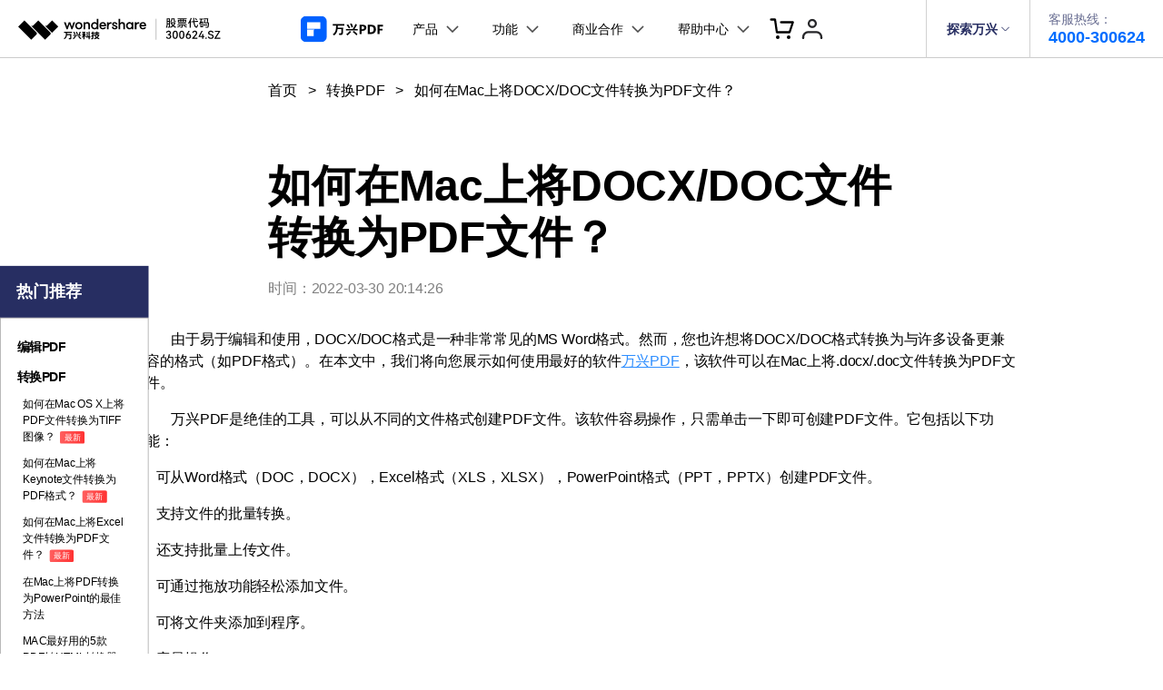

--- FILE ---
content_type: text/html
request_url: https://pdf.wondershare.cn/macpdf/319059.html
body_size: 37502
content:
<!DOCTYPE html>
<html lang="en">
<head> 
<meta charset="UTF-8">
<meta name="viewport" content="width=device-width,user-scalable=0,initial-scale=1,maximum-scale=1, minimum-scale=1" />
<link rel="shortcut icon" href="https://pdf.wondershare.cn/favicon.ico" mce_href="https://pdf.wondershare.cn/favicon.ico" type="image/x-icon" />

<!-- facebook -->
<meta property="og:title" content="如何在Mac上将DOCX/DOC文件转换为PDF文件？">
<meta property="og:type" content="PDF转doc,PDF转docx">
<meta property="og:image" content="">
<meta property="og:description" content="由于易于编辑和使用，DOCX/DOC格式是一种非常常见的MS Word格式。然而，您也许想将DOCX/DOC格式转换为与许多设备更兼容的格式（如PDF格式）。在本文中，我们将向您展示如何使用最好的软件万兴PDF专家，该软件可以在Mac上将.docx/.doc文件转换为PDF文件。">
<!-- twitter -->  
<meta name="twitter:title" content="如何在Mac上将DOCX/DOC文件转换为PDF文件？" />
<meta name="twitter:card" content="PDF转doc,PDF转docx" />
<meta name="twitter:description" content="由于易于编辑和使用，DOCX/DOC格式是一种非常常见的MS Word格式。然而，您也许想将DOCX/DOC格式转换为与许多设备更兼容的格式（如PDF格式）。在本文中，我们将向您展示如何使用最好的软件万兴PDF专家，该软件可以在Mac上将.docx/.doc文件转换为PDF文件。" />  
<meta name="twitter:image" content="" />
<!-- twitter -->  
<meta name="linkedin:title" content="如何在Mac上将DOCX/DOC文件转换为PDF文件？" />
<meta name="linkedin:card" content="PDF转doc,PDF转docx" />
<meta name="linkedin:description" content="由于易于编辑和使用，DOCX/DOC格式是一种非常常见的MS Word格式。然而，您也许想将DOCX/DOC格式转换为与许多设备更兼容的格式（如PDF格式）。在本文中，我们将向您展示如何使用最好的软件万兴PDF专家，该软件可以在Mac上将.docx/.doc文件转换为PDF文件。" />  
<meta name="linkedin:image" content="" />

<title>如何在Mac上将DOCX/DOC文件转换为PDF文件？</title>
<meta name="description" content="由于易于编辑和使用，DOCX/DOC格式是一种非常常见的MS Word格式。然而，您也许想将DOCX/DOC格式转换为与许多设备更兼容的格式（如PDF格式）。在本文中，我们将向您展示如何使用最好的软件万兴PDF专家，该软件可以在Mac上将.docx/.doc文件转换为PDF文件。" />
<link rel="canonical" href="https://pdf.wondershare.cn/macpdf/319059.html" />
<!-- Google Tag Manager -->
<script>(function(w,d,s,l,i){w[l]=w[l]||[];w[l].push({'gtm.start':
new Date().getTime(),event:'gtm.js'});var f=d.getElementsByTagName(s)[0],
j=d.createElement(s),dl=l!='dataLayer'?'&l='+l:'';j.async=true;j.src=
'https://www.googletagmanager.com/gtm.js?id='+i+dl;f.parentNode.insertBefore(j,f);
})(window,document,'script','dataLayer','GTM-KFNJ2HP');</script>
<!-- End Google Tag Manager --> 
<link rel="stylesheet" href="https://neveragain.allstatics.com/2019/assets/style/bootstrap-pdfelement.min.css" />
<style>
  .font-weight-thin {font-weight: 100!important;}
  .font-weight-extra-light {font-weight: 200!important;}
  .font-weight-light {font-weight: 300!important;}
  .font-weight-normal {font-weight: 400!important;}
  .font-weight-medium {font-weight: 500!important;}
  .font-weight-semi-bold {font-weight: 600!important;}
  .font-weight-bold {font-weight: 700!important;}
  .font-weight-extra-bold {font-weight: 800!important;}
  .font-weight-black {font-weight: 900!important;}

  [data-pro="repairit"] .bg-secondary-10 {background-color: #E0EEFF!important;}

  .border-dashed {border-style: dashed!important;}
  .border-gray {border-color: #A1A1A1!important;}
  .radius {border-radius: .625rem!important;}
  .text-gray {color: #A1A1A1!important;}
  .text-underline {text-decoration: underline!important;}
  .my-64 {margin-top: 4rem!important;margin-bottom: 4rem!important;}

  main a:not(.btn):hover {color: #2E8EFF;}
  main a:not(.btn):hover p {text-decoration: none;}
  [name="step"] {background-color: var(--primary);line-height: 100%;white-space:nowrap;}
  .social-share a {color: #A1A1A1;}
  .social-share a.social-facebook:hover {color: #1877F2;}
  .social-share a.social-pinterest:hover {color: #C42027;}
  .social-share a.social-twitter:hover {color: #1D9BF0;}
  .social-share a.social-copy:hover {color: #000000;}
  .article-nav {position: absolute;width: 17%;max-width: 18.125rem;top: 6rem;left: 6rem;transition: all .4s;}
  .article-nav a {overflow: hidden;text-overflow: ellipsis;display: -webkit-box;-webkit-box-orient:vertical;-webkit-line-clamp: 2;display: inline-block;}
  .article-nav .red-tag {background: linear-gradient(92.92deg, #FF3B3B 1.21%, #FF5F5F 1.22%, #FF3333 97.57%);border-radius: 2px;color: #fff;font-size: 12px;padding: 2px 6px;margin-left: 4px;}
  .item-recom h5 {overflow: hidden;text-overflow: ellipsis;display: -webkit-box;-webkit-box-orient:vertical;-webkit-line-clamp: 2;}
  .item-recom p {overflow: hidden;text-overflow: ellipsis;display: -webkit-box;-webkit-box-orient:vertical;-webkit-line-clamp: 2;}

  .embed-responsive .wsc-youtube-play { position: absolute; height: 100%; }
  .article-content>h2, .article-content>h3, .article-content>h4, .article-content>h5 { margin-top: 3rem !important; }
  .article-content p a { color: #2E8EFF; text-decoration: underline; }
  .article-content .text-action { color: #2E8EFF !important; }
  .article-nav a.active { color: #2E8EFF; }
  .article-content nav h4 { margin-top: 0 !important; }
  .article-content .plus,   .article-content .close { vertical-align: initial; }
  .article-content #accordion p { flex: 1; }
  .article-content [aria-expanded="true"] .plus { transform: rotate(45deg); }
  .article-content #accordion .close { display: none; }

  .ph-left-menu {display: none;}
  .menu-wrap .nav-link {padding: 0.75rem 2rem;letter-spacing: -0.01em;}
  .menu-wrap .nav-link.active,.menu-wrap .nav-link:hover {background-color: #F4EFFF;}
  
  .gray-tag {background: #F3F3F3;border: 0.5px solid #F0F0F0;border-radius: 2px;font-size: 12px;color:#444444;padding: 4px 12px;}
.article-content p a.btn-secondary {color:#fff;text-decoration:none}
  @media (min-width: 768px) {
    .container-ml {max-width: 800px;margin: 0 auto;}
    .container-md.px-md-3, .container-ml.px-md-3 {padding-left: 15px!important;padding-right: 15px!important;}
    .my-md-64 {margin-top: 4rem!important;margin-bottom: 4rem!important;}
  }
  @media (min-width: 2200px) {
    .article-nav {left: 13%;}
  }
  @media (max-width: 1600px) {
    .article-nav {left: 0;transform: scale(.75);transform-origin: left;top: 3rem;}
  }
  @media (max-width:992px) {
    .ph-left-menu {display: block;position: fixed;z-index: 10;left: 0;bottom: 10%;transition: 0.3s;}
    .ph-left-menu .icon-box {border-radius: 0 20px 20px 0;box-shadow: 0px 15px 20px rgba(0, 0, 0, 0.1);}
    .ph-left-menu.on {opacity: 0;filter: alpha(opacity=0);right: -100px;}
    .ph-bg {width: 100%;height: 100%;background: rgba(0, 0, 0, 0.5);position: fixed;left: 0;top: 0;z-index: 55;display: none;}
    .left-menu {height: 100% !important;top: 0 !important;width: calc(100% - 80px);left: -100%;z-index: 6;-webkit-transition: 0.3s;-moz-transition: 0.3s;-ms-transition: 0.3s;transition: 0.3s;opacity: 0;filter: alpha(opacity=0);margin-left: 0;position: fixed;}
    .left-menu.on {left: 0;background: #ffffff;opacity: 1;filter: alpha(opacity=100);z-index: 99;}
    .left-menu .menu-wrap {width: 100%;height: 100%;position: relative;overflow-y: auto;z-index: 6;transition: 0.3s;}
    .menu-wrap .bg-white {border-radius: 0;border: 0;}
    .menu-wrap .nav-link {border-bottom: 1px solid rgba(0, 0, 0, 0.2);padding: 1rem 2rem;}
    .article-nav {position: initial;transform: none;width: 100%;max-width: 100%;}
  }
  @media (max-width: 756px) {
    h1.display-3 {font-size: 2rem;}
  }
</style>

<link rel="stylesheet" href="https://www.wondershare.com/assets/ws_common.css">
<script type="text/javascript">
            var CHANNEL_ID = "103";
            var SITE_ID = "103";
            var CMS_LANGUAGE = "zh";
            var TEMPLATE_ID = "7387";
            var PAGE_ID = "11185";
            var TEMPLATE_MODULE = "article";
            var TEMPLATE_TYPE = "content";
</script></head>
<body data-pro="repairit" data-cat="template" data-nav="basic" data-sys="auto" data-dev="auto" data-tar="auto" data-lan="en">
  <!-- Google Tag Manager (noscript) -->
<noscript><iframe src="https://www.googletagmanager.com/ns.html?id=GTM-KFNJ2HP"
height="0" width="0" style="display:none;visibility:hidden"></iframe></noscript>
<!-- End Google Tag Manager (noscript) -->

<!-- QT Manager -->
<script>
(function(w, d, s, q) 
{ 
 w[q] =w[q] || []; 
 var f=d.getElementsByTagName(s)[0],
 j=d.createElement(s); 
 j.async=true; 
 j.id='beacon-aplus'; 
 j.src='https://o.alicdn.com/QTSDK/quicktracking-sdk/qt_web.umd.js'; 
 f.parentNode.insertBefore(j, f);
})(window, document, 'script', 'aplus_queue');
//集成应用的appKey
aplus_queue.push({ 
    action: 'aplus.setMetaInfo', 
    arguments: ['appKey', '8xidhuajw0r5morwu3c5h7sc'] 
});

//如果是私有云部署还需要在上面那段JS后面紧接着添加日志域名埋点
//通常私有云日志服务端域名类似于：xxx-web-api.xxx.com.cn, 具体域名在“管理控制台-采集信息”模块中获取
// test
aplus_queue.push({ 
    action: 'aplus.setMetaInfo', 
    arguments: ['trackDomain', 'https://analytics.wondershare.cc:8106']  
});
aplus_queue.push({
    action: 'aplus.setMetaInfo',
    arguments: ['aplus-preset-events-disabled', [
        '$$_page_leave', //预制页面离开事件
    ]] 
});
aplus_queue.push({
    action: 'aplus.setMetaInfo',
    arguments: ['aplus-autotrack-enabled', true]
});
</script>
<!-- End QT Manager -->
<script>
document.addEventListener('DOMContentLoaded', function() {
    var links = document.querySelectorAll('a');

    links.forEach((link, index) => {
        var href = link.getAttribute('href') || '';
        link.setAttribute('data-linkurl', href);
        link.setAttribute('data-position', `position-${index}`);
    });
});
</script>  <!--Start PC首屏底部悬浮广告 -->
<!-- <div
data-toggle="adnew"
data-link="https://pdf.wondershare.cn/store/buy.html?utm_source=link_in_product&utm_medium=ownmedia&utm_campaign=618_web_footer_ad"
data-link-mobile="https://pdf.wondershare.cn/buy-mobile/pdfelement.html?utm_source=link_in_product&utm_medium=ownmedia&utm_campaign=618_web_footer_ad"
data-image-bottom="https://pdf.wondershare.cn/images/images2025/618/ad-bottom-618.png"
data-image-right="https://pdf.wondershare.cn/images/images2025/618/ad-right-618.png"
data-image-mobile="https://pdf.wondershare.cn/images/images2025/618/ad-top-618.png" > </div> -->
<!--End PC首屏底部悬浮广告 -->
<!-- 头部公共样式块 -->
<!-- 底部块的样式 -->
<link rel="stylesheet" href="https://www.wondershare.cn/assets/css/wsc-cn-header-footer.css">
<!-- 头文件样式 -->
<style>
    html,
    body,
    h1,
    h2,
    h3,
    h4,
    h5,
    h6,
    .h1,
    .h2,
    .h3,
    .h4,
    .h5,
    .h6,
    .btn {
        font-family: "HarmonyOS Sans", -apple-system, blinkmacsystemfont, "Segoe UI", roboto, "Helvetica Neue", arial, "Noto Sans", sans-serif, "Apple Color Emoji", "Segoe UI Emoji", "Segoe UI Symbol", "Noto Color Emoji" !important;
    }

    .wsc-header2020 {
      position:relative;
    }

    .wsc-header2020 .wsc-header2020-navbar-master {
      background-color: #fff;
      position: fixed;
      top: 0;
      z-index: 49;
      width: 100%;
      box-sizing: border-box;
      -webkit-box-shadow: inset 0 -1px 0 rgba(0, 0, 0, 0.2);
      box-shadow: inset 0 -1px 0 rgba(0, 0, 0, 0.2);
    }

    .wsc-header2020 .wsc-header2020-navbar-master,
    .wsc-header2020 .wsc-header2020-navbar-master a,
    .wsc-header2020 .wsc-header2020-navbar-master a:hover {
      color: #000000;
    }

    .wsc-header2020 .wsc-header2020-navbar-master .wsc-header2020-navbar-collapse {
      background-color: transparent;
    }

    .wsc-header2020 .wsc-header2020-navbar-master .wsc-header2020-navbar-dropdown,
    .wsc-header2020 .wsc-header2020-navbar-master .wsc-header2020-navbar-item {
        position: relative;
    }

    .wsc-header2020 .wsc-header2020-navbar-master .wsc-header2020-navbarDropdown-toggle,
    .wsc-header2020 .wsc-header2020-navbar-master .wsc-header2020-navbar-item .wsc-header2020-navbar-link {
        opacity: 1;
    }

    .wsc-header2020 .wsc-header2020-navbar-master .wsc-header2020-navbarDropdown-menu {
        background-color: #FFFFFF;
        line-height: 1;
    }

    .wsc-header2020 .wsc-header2020-navbar-master .wsc-header2020-navbar-linkBtn {
      margin: 12px 16px;
      padding: 12px 35px;
      border: 1px solid #006DFF;
      font-size: 14px;
      font-weight: 400;
      border-radius: 8px;
      background-color: #006DFF;
      color: #FFFFFF;
      line-height: 100%;
    }
    .wsc-header2020 .wsc-header2020-navbar-master .wsc-header2020-navbar-linkBtn:hover {
      background-color: #005DD9;
      border-color: #0057CC;
      color: #FFFFFF;
    }

    .wsc-header2020 .wsc-header2020-navbar-master .wsc-header2020-navbarDropdown-toggle[aria-expanded="true"]+.wsc-header2020-navbarDropdown-menu {
      transition: none;
    }


    /* 底部样式 */
    .icon-weixin {
        position: relative;
    }
    .icon-weixin:hover .icon-weixin-box {
        display: -webkit-box;
        display: -ms-flexbox;
        display: flex;
    }
    .icon-weixin .icon-weixin-box {
        position: absolute;
        bottom: 120%;
        left: -50%;
        display: none;
        width: 200%;
        min-width: 13rem;
        background-color: #FFFFFF;
        -webkit-transform: translateX(-50%);
        -moz-transform: translateX(-50%);
        transform: translateX(-50%);
    }
    .icon-weixin .icon-weixin-box img {
        max-width: 100%;
    }
    .icon-weixin .icon-weixin-box:after {
        position: absolute;
        display: block;
        content: '';
    }
    .icon-weixin .icon-weixin-box[position-absolute=right] {
        right: 0;
        left: auto;
        -webkit-transform: translateX(0);
        -moz-transform: translateX(0);
        transform: translateX(0);
    }
    .icon-weixin .icon-weixin-box[position-absolute=left] {
      left: 0;
      -webkit-transform: translateX(0);
      -moz-transform: translateX(0);
      transform: translateX(0);
    }
    @media (min-width:1280px) {
      .icon-weixin .icon-weixin-box {
        left: 50%;
      }
      .partner-content {
          margin-top: 24px;
      }
      .wsc-footer2020 .wsc-footer2020-top-content {
          border: none
      }
      .wsc-footer2020 .wsc-footer2020-top {
          border-bottom: solid 1px rgba(255, 255, 255, 0.2)
      }
    }
    @media (max-width: 991.98px) {
      .icon-weixin .icon-weixin-box[position-absolute=mobile-left] {
        right: auto;
        left: 0;
        -webkit-transform: translateX(0);
        -moz-transform: translateX(0);
        transform: translateX(0);
      }

      .icon-weixin .icon-weixin-box[position-absolute=mobile-right] {
          right: 0;
          left: auto;
          -webkit-transform: translateX(0);
          -moz-transform: translateX(0);
          transform: translateX(0);
      }
    }
    /* 底部样式 */


    @media (min-width:1280px) {
      .wsc-header2020 .wsc-header2020-navbar-master {
          color: #000;
      }

      /*核心区域宽度 */
      .wsc-header2020 .wsc-header2020-navbar-master .wsc-header2020-container {
        max-width: 782px;
      }

      /* 必须 */
      .wsc-header2020 .wsc-header2020-navbar-master .wsc-header2020-navbar-dropdown {
          position: static;
      }
      .wsc-header2020 .wsc-header2020-navbar-master .wsc-header2020-navbarDropdown-toggle,
      .wsc-header2020 .wsc-header2020-navbar-master .wsc-header2020-navbar-link {
        font-size: 14px;
        font-weight: 400;
        height: 64px;
        padding: 0 16px;
      }
      .wsc-header2020 .wsc-header2020-navbar-master .wsc-header2020-navbarDropdown-toggle {
        transition: none;
      }
      .wsc-header2020 .wsc-header2020-navbar-master .wsc-header2020-navbarDropdown-toggle[aria-expanded="true"] {
          color: #006DFF;
          font-weight: 700;
      }
      .wsc-header2020 .wsc-header2020-navbar-master .wsc-header2020-navbarDropdown-toggle::before {
        background-color: rgba(0, 0, 0, .5);
        transition: none;
        z-index: -1;
        position: fixed;
        top: 64px;
      }
      .wsc-header2020 .wsc-header2020-navbar-master .wsc-header2020-navbar-link {
        line-height: 64px;
      }
      .wsc-header2020 .wsc-header2020-navbar-master .wsc-header2020-navbar-link:hover {
        color: #006DFF;
      }

      .wsc-header2020 .wsc-header2020-navbar-master .wsc-header2020-navbarDropdown-menu {
        top: 76px;
      }
      .wsc-header2020 .wsc-header2020-navbar-master .wsc-header2020-navbarDropdown-menu {
        position: absolute;
        left: 50%;
        transform: translateX(-50%);
        width: unset;
        background-color: #fff;
        border-radius: 16px;
        -webkit-box-shadow: unset;
        box-shadow: unset;
        -webkit-backdrop-filter: unset;
        backdrop-filter:unset;
      }
      .wsc-header2020.is-subsite .wsc-header2020-navbar-master .wsc-header2020-navbar-dropdown-product .wsc-header2020-navbarDropdown-menu {
        left:unset;
        transform: unset;
        right:157px;
      }
       .wsc-header2020 .wsc-header2020-navbar-master .wsc-header2020-navbar-dropdown-news .wsc-header2020-navbarDropdown-menu {
        transform: unset;
      }
      .wsc-header2020 .wsc-header2020-navbar-master .wsc-header2020-navbarDropdown-toggle[aria-expanded="true"]+.wsc-header2020-navbarDropdown-menu {
        border: 1px solid rgba(0, 0, 0, 0.08);
        padding: 24px;
        box-shadow: 0.24px 2.3px 3.15px 0px rgba(0, 0, 0, 0.01),
        1.08px 10.13px 6.52px 0px rgba(0, 0, 0, 0.02),
        2.64px 24.86px 13px 0px rgba(0, 0, 0, 0.03),
        5.09px 47.88px 25.48px 0px rgba(0, 0, 0, 0.03),
        8.57px 80.56px 46.85px 0px rgba(0, 0, 0, 0.04),
        13.22px 124.3px 80px 0px rgba(0, 0, 0, 0.05);
      }
      .wsc-header2020 .wsc-header2020-navbar-master .wsc-header2020-navbarDropdown-toggle[aria-expanded="true"] .wsc-header2020-dropdown-icon svg {
        -webkit-transform: rotate(180deg) !important;
        -ms-transform: rotate(180deg) !important;
        transform: rotate(180deg) !important;
      }
      .wsc-header2020 .wsc-header2020-navbar-master .wsc-header2020-dropdownMenu-body {
        padding: 0px 0;
      }
      .wsc-header2020 .wsc-header2020-navbar-master .wsc-header2020-dropdownMenu-body .wsc-header2020-dropdownMenuBody-content {
        margin: 0 -12px;
        justify-content: center;
      }
      .wsc-header2020 .wsc-header2020-navbar-master .wsc-header2020-navbar-dropdown-business .wsc-header2020-dropdownMenu-body .wsc-header2020-dropdownMenuBody-content {
        margin: 0 -24px;
      }

      .wsc-header2020 .wsc-header2020-navbar-master .wsc-header2020-dropdownMenuBody-content-item {
          padding: 0 12px;
      }
      .wsc-header2020 .wsc-header2020-navbar-master .wsc-header2020-navbar-dropdown-business .wsc-header2020-dropdownMenuBody-content-item {
          padding: 0 24px;
      }


      .wsc-header2020 .wsc-header2020-navbar-master .wsc-header2020-navbarDropdown-menu .wsc-header2020-dropdownMenuBody-content-title {
          padding-bottom: 16px;
          font-size: 14px;
          line-height: 22px;
          border-bottom: 1px solid rgba(0, 0, 0, 0.25);
          color: rgba(0, 0, 0, 0.5);
      }

      .wsc-header2020 .wsc-header2020-navbar-master .wsc-header2020-dropdownMenuBody-content-box {
        display: flex;
        margin-left: -12px;
        margin-right: -12px;
      }
      .wsc-header2020 .wsc-header2020-navbar-master .wsc-header2020-dropdownMenuBody-item {
        padding: 0 12px;
        max-width: none;
      }

      .wsc-header2020 .wsc-header2020-navbar-master .wsc-header2020-navbar-dropdown-product .wsc-header2020-dropdownMenuBody-box {
        padding-top: 16px;
      }
      .wsc-header2020 .wsc-header2020-navbar-master .wsc-header2020-navbar-dropdown-business .wsc-header2020-dropdownMenuBody-box {
        padding-top: 12px;
      }

      .wsc-header2020 .wsc-header2020-navbar-master .wsc-header2020-navbar-dropdown-product .wsc-header2020-dropdownMenuBody-title {
        min-height: 38px;
        color: rgba(0, 0, 0, 0.5);
        font-size: 14px;
        line-height: 100%;
      }

      .wsc-header2020 .wsc-header2020-navbar-master .wsc-header2020-navbar-dropdown-product .wsc-header2020-dropdownMenuBody-list {
        padding: 0;
        width: 180px;
        /* 根据子级li标签消除两端padding */
        margin: -10px 0;
      }
      .wsc-header2020 .wsc-header2020-navbar-master .wsc-header2020-navbar-dropdown-product .sub-site-specific-item .wsc-header2020-dropdownMenuBody-list {
        /* 根据子级li标签消除两端padding */
        margin: -12px 0;
      }
      .wsc-header2020 .wsc-header2020-navbar-master .wsc-header2020-navbar-dropdown-business .wsc-header2020-dropdownMenuBody-list {
        padding: 0;
        width: 100px;
        margin: -8px 0;
      }
      .wsc-header2020 .wsc-header2020-navbar-master .wsc-header2020-navbar-dropdown-about .wsc-header2020-dropdownMenuBody-list {
        padding: 0;
        width: 80px;
        margin: -8px 0;
      }
      .wsc-header2020 .wsc-header2020-navbar-master .wsc-header2020-navbar-dropdown-news .wsc-header2020-dropdownMenuBody-list {
        padding: 0;
        margin: -8px 0;
      }

      .wsc-header2020 .wsc-header2020-navbar-master .wsc-header2020-navbar-dropdown-product .wsc-header2020-dropdownMenuBody-list li {
        padding: 10px 0;
      }
      .wsc-header2020 .wsc-header2020-navbar-master .wsc-header2020-navbar-dropdown-product .sub-site-specific-item .wsc-header2020-dropdownMenuBody-list li {
        padding: 12px 0;
      }
      .wsc-header2020 .wsc-header2020-navbar-master .wsc-header2020-navbar-dropdown-business .wsc-header2020-dropdownMenuBody-list li {
        padding: 8px 0;
      }
      .wsc-header2020 .wsc-header2020-navbar-master .wsc-header2020-navbar-dropdown-about .wsc-header2020-dropdownMenuBody-list li,
      .wsc-header2020 .wsc-header2020-navbar-master .wsc-header2020-navbar-dropdown-news .wsc-header2020-dropdownMenuBody-list li {
        padding: 8px 0;
      }

      .wsc-header2020 .wsc-header2020-navbar-master .wsc-header2020-dropdownMenuBody-list-li-title {
        font-size: 14px;
        line-height: 22px;
        font-weight: bold;
        display: flex;
        align-items: center;
      }
      .wsc-header2020 .wsc-header2020-navbar-master .wsc-header2020-navbar-dropdown-product .sub-site-specific-item .wsc-header2020-dropdownMenuBody-list-li-title {
        font-weight: 400;
      }
      .wsc-header2020 .wsc-header2020-navbar-master .wsc-header2020-navbar-dropdown-business .wsc-header2020-dropdownMenuBody-list-li-title,
      .wsc-header2020 .wsc-header2020-navbar-master .wsc-header2020-navbar-dropdown-about .wsc-header2020-dropdownMenuBody-list-li-title,
      .wsc-header2020 .wsc-header2020-navbar-master .wsc-header2020-navbar-dropdown-news .wsc-header2020-dropdownMenuBody-list-li-title{
        font-weight: 400;
        color: rgba(0, 0, 0, 0.8);
      }

      .wsc-header2020 .wsc-header2020-navbar-master .wsc-header2020-navbar-dropdown-product .wsc-header2020-dropdownMenuBody-list-li-detail {
        font-size: 12px;
        line-height: 20px;
        color: rgba(0, 0, 0, 0.7);
      }

      .wsc-header2020 .wsc-header2020-navbar-master .wsc-header2020-navbar-dropdown-product .wsc-header2020-navbarDropdown-menu .wsc-header2020-dropdown-learnMore {
        padding: 9px 16px;
        border: 0;
        text-align: center;
        background: rgba(0, 0, 0, 0.05);
        margin-top: 24px;
        font-size: 14px;
        line-height: 22px;
        border-radius: 8px;
      }

      .wsc-header2020 .wsc-header2020-navbar-master .wsc-header2020-navbar-dropdown-product .wsc-header2020-navbarDropdown-menu .wsc-header2020-dropdown-learnMore a:hover {
        color: #006DFF;
        text-decoration: underline;
      }
      .wsc-header2020 .wsc-header2020-navbar-master .wsc-header2020-dropdownMenuBody-item {
        flex: 0;
      }
      .wsc-header2020 .wsc-header2020-navbar-master .wsc-header2020-dropdownMenuBody-list li a:hover {
        text-decoration: none;
      }
      .wsc-header2020 .wsc-header2020-navbar-master .wsc-header2020-dropdownMenuBody-list li a:hover .wsc-header2020-dropdownMenuBody-list-li-title {
        color: #006DFF;
        text-decoration: underline;
      }
    }

    @media (min-width: 1600px) {
      .wsc-header2020 .wsc-header2020-navbar-master .wsc-header2020-container {
          max-width: 1032px;
      }
    }
    @media (max-width: 1279.98px) {
      .wsc-header2020 .wsc-header2020-navbar-master .wsc-header2020-navbar-service-hotline-m {
        margin: 32px 24px 0 24px;
        border-radius: 8px;
        border: 1px solid rgba(0, 0, 0, 0.14);
        display: flex;
        justify-content: center;
        align-items: center;
        padding: 16px 24px;
      }
      .wsc-header2020 .wsc-header2020-navbar-master .wsc-header2020-navbar-service-hotline-m>p:first-child {
        font-size: 20px;
        line-height: 100%;
        margin-bottom: 0;
      }
      .wsc-header2020 .wsc-header2020-navbar-master .wsc-header2020-navbar-service-hotline-m>p:last-child {
        font-size: 20px;
        line-height: 100%;
        font-weight: bold;
        margin-bottom: 0;
        color: #006DFF;
      }
      .wsc-header2020 .wsc-header2020-navbar-master .wsc-header2020-navbar-content {
        justify-content: flex-end;
      }
      .wsc-header2020 .wsc-header2020-navbar-master .wsc-header2020-navbar-collapse-toggle {
        position: static;
        left: unset;
        height: 48px;
        margin-right: 8px;
      }
      .wsc-header2020 .wsc-header2020-navbar-master .wsc-header2020-navbar-collapse {
        background-color: #FFFFFF;
        top: 48px;
        height: calc(100vh - 48px);
      }
      .wsc-header2020 .wsc-header2020-navbar-master .wsc-header2020-navbar-collapse-toggle[aria-expanded="true"]+.wsc-header2020-navbar-collapse {
        max-height: calc(100vh - 48px);
        border-top: 1px solid #EDEDED;
      }

      .wsc-header2020 .wsc-header2020-navbar-master .wsc-header2020-navbarDropdown-toggle,
      .wsc-header2020 .wsc-header2020-navbar-master .wsc-header2020-navbar-item .wsc-header2020-navbar-link {
        font-size: 14px;
        font-weight: 400;
        line-height: 18px;
        padding: 16px 24px;
      }
      .wsc-header2020 .wsc-header2020-navbar-master .wsc-header2020-navbarDropdown-menu .wsc-header2020-dropdownMenuBody-content-title {
        padding-left: 24px;
        padding-top: 12px;
        padding-bottom: 12px;
        color: #696969;
      }
      .wsc-header2020 .wsc-header2020-navbar-master .wsc-header2020-navbar-dropdown::after,
      .wsc-header2020 .wsc-header2020-navbar-master .wsc-header2020-navbar-item:not(.log-out,.wsc-header2020-navbar-service-hotline-m-li)::after{
        content: '';
        width: calc(100% - 48px);
        height: 1px;
        background: rgba(0, 0, 0, .2);
        position: absolute;
        bottom: -1px;
        left: 50%;
        transform: translateX(-50%);
      }

      /* 移动端新方案特殊处理 */
      .wsc-header2020 .wsc-header2020-navbar-master .wsc-header2020-navbar-dropdown-business .wsc-header2020-navbarDropdown-menu,
      .wsc-header2020 .wsc-header2020-navbar-master .wsc-header2020-navbar-dropdown-about .wsc-header2020-navbarDropdown-menu,
      .wsc-header2020 .wsc-header2020-navbar-master .wsc-header2020-navbar-dropdown-news .wsc-header2020-navbarDropdown-menu{
        display: none;
      }
      .wsc-header2020 .wsc-header2020-navbar-master .wsc-header2020-navbar-dropdown-business .wsc-header2020-navbarDropdown-toggle .wsc-header2020-dropdown-icon svg,
      .wsc-header2020 .wsc-header2020-navbar-master .wsc-header2020-navbar-dropdown-about .wsc-header2020-navbarDropdown-toggle .wsc-header2020-dropdown-icon svg,
      .wsc-header2020 .wsc-header2020-navbar-master .wsc-header2020-navbar-dropdown-news .wsc-header2020-navbarDropdown-toggle .wsc-header2020-dropdown-icon svg{
        transform: rotate(270deg);
      }
      .wsc-header2020 .wsc-header2020-navbar-master .wsc-header2020-navbar-dropdown-product .wsc-header2020-dropdownMenuBody-content-box{
        display: none;
      }
      .wsc-header2020 .wsc-header2020-navbar-master .wsc-header2020-navbar-dropdown-product .wsc-header2020-dropdown-learnMore {
        display: none;
      }
      /* 移动端新方案特殊处理 */

      .wsc-header2020 .wsc-header2020-navbar-master .wsc-header2020-navbar-nav {
        height: 100%;
        position: relative;
      }
      .wsc-header2020 .wsc-header2020-navbar-master .wsc-header2020-navbar-nav .wsc-header2020-navbar-item.log-out {
        position: absolute;
        bottom: 0;
        width: 100%;
      }
      /* 覆盖wsc-common-2025.js中的样式 */
      .wsc-header2020 .wsc-header2020-navbar-master .wondershare-user-panel .ws-user-panel-dropdown {
        left: 0px !important;
        transform: translate3d(-105px, 0px, 0px) !important;
      }
      /* 消除position: relative; -> position: fixed 的过渡感*/
      .wsc-header2020 .wsc-header2020-navbar-master .wsc-header2020-navbar-nav .wsc-header2020-navbar-item.log-in {
        opacity: 0;
      }
      .wsc-header2020 .wsc-header2020-navbar-master .wsc-header2020-navbar-collapse-toggle[aria-expanded="true"] + .wsc-header2020-navbar-collapse .wsc-header2020-navbar-nav .wsc-header2020-navbar-item.log-in {
        opacity: 1;
        position: fixed;
        top: -3px;
        right: 56px;
      }
      .wsc-header2020 .wsc-header2020-navbar-master .wsc-header2020-navbar-linkBtn {
        margin: 24px 24px;
        display: block;
      }
    }
    /* 移动端popup */
    .lv2-popup {
      position: fixed;
      top: 0;
      left: 0;
      height: 100%;
      width: 100%;
      background-color: #fff;
      transition: translate 0.4s ease-out, opacity 0.2s ease, visibility 0s linear 0.5s;
      opacity: 0;
      visibility: hidden;
      translate: 300vw 0;
      z-index: 50;
      display: flex;
      flex-direction: column;
    }
    @media (max-width: 1279.98px) {
      .lv2-popup.active {
        translate: 0px;
        opacity: 1;
        visibility: visible;
        transition: translate 0.4s ease-out, opacity 0.4s, visibility linear;
        z-index: 50;
      }
      .lv2-popup-nav {
        display: flex;
        align-items: center;
        justify-content: space-between;
        height: 40px;
        padding: 0 16px 0 24px;
        border-bottom: 0.5px solid rgba(0, 0, 0, 0.1);
      }
      .lv2-popup-nav-return-btn {
        display: flex;
        align-items: center;
        position: relative;
        margin-left: 16px;
        font-size: 14px;
        line-height: 22px;
      }
      .lv2-popup-nav-return-btn::before {
        content: '';
        width: 16px;
        height: 16px;
        background-image: url('[data-uri]');
        position: absolute;
        top: 50%;
        transform: translateY(-50%);
        left: -16px;
      }
      .lv2-popup-nav-close-btn {
        width: 16px;
        height: 16px;
        background-image: url([data-uri]);
      }
      .lv2-popup-title {
        padding: 19px 0 19px 24px;
        font-size: 18px;
        line-height: 100%;
        font-weight: bold;
        border-bottom: 0.5px solid rgba(0, 0, 0, 0.1);
      }
      .lv2-popup-content-wrapper {
        display: flex;
        border-bottom: 0.5px solid rgba(0, 0, 0, 0.1);
        flex: 1;
      }
      .lv2-popup-tabs {
        width: 28%;
        display: flex;
        flex-direction: column;
        border-right: 0.5px solid rgba(0, 0, 0, 0.1);
        padding: 18px 0;
      }
      .lv2-popup-tab {
        font-size: 14px;
        line-height: 100%;
        padding: 12px 0 12px 24px;
        margin: 6px 0;
      }
      .lv2-popup-tab.active {
        background-color: #000;
        color: #fff;
      }
      .lv2-popup-items {
        flex: 1;
        padding: 20px 24px;
      }
      .lv2-popup-item {
        display: none;
        flex-direction: column;
      }
      .lv2-popup-item.active {
        display: flex;
      }
      .lv2-popup-item-link {
        position: relative;
        padding: 12px 0;
        border-bottom: 0.5px solid rgba(0, 0, 0, 0.1);
      }
      .lv2-popup-item-link::after {
        content: '';
        width: 16px;
        height: 16px;
        background-image: url('[data-uri]');
        position: absolute;
        top: 50%;
        transform: translateY(-50%);
        right: 0;
      }
      .lv2-popup-item-link-title {
        font-size: 14px;
        font-weight: bold;
        line-height: 22px;
        margin-bottom: 2px;
        color: #000;
      }
      .lv2-popup-item-link-detail {
        color: rgba(0, 0, 0, 0.7);
        font-size: 12px;
        line-height: 20px;
        opacity: 0.5;
      }
      .lv2-popup-learn-more {
        font-size: 13px;
        line-height: 100%;
        padding: 8px 24px;
        width: 100%;
        margin-top: 30px;
        border: 1px solid #D4D4D4;
        border-radius: 50px;
        color: rgba(0, 0, 0, 0.5);
        display: flex;
        justify-content: center;
        align-items: center;
      }
      header.wsc-header2020 .lv2-popup-log a {
        margin: 16px;
        display: block;
        padding: 12px 35px;
        border: 1px solid #006DFF;
        font-size: 14px;
        font-weight: 400;
        border-radius: 8px;
        background-color: #006DFF;
        color: #FFFFFF;
        line-height: 100%;
      }
      header.wsc-header2020.is-subsite .lv2-popup-log {
        display: none;
      }
    }
    /* 移动端popup */
</style>
<!-- 脚文件样式 -->
<style>
.wsc-footer2020 .wsc-footer2020-bottom .wsc-footer2020-container .wsc-footer2020-copyright {
  opacity: 0.4;
}
.wsc-footer2020 .wsc-footer2020-subnav-iconlink{
    text-decoration: none;
}
.wsc-footer2020 .wsc-footer2020-container .wsc-footer2020-language-pc {
    display: none;
}

.wsc-footer2020 .wsc-footer2020-container .wsc-footer2020-brand-logo {
    margin-bottom: 16px;
}

.wsc-footer2020 .wsc-footer2020-container .wsc-footer2020-social {
    position: absolute;
    bottom: 90px;
    left: 50%;
    transform: translateX(-50%);
    padding: 24px 0;
    border: 0;
}

.wsc-footer2020 .wsc-footer2020-social .wsc-footer2020-social-title {
    white-space: nowrap;
    margin-bottom: 0;
    font-weight: 400;
}

.wsc-footer2020 .wsc-footer2020-subnav-content .wsc-footer2020-social-title {
    padding-top: 24px;
    font-size: 14px;
    color: rgba(255, 255, 255, 0.6);
    font-weight: normal;
}

.wsc-footer2020 .wsc-footer2020-subnav-content .wsc-footer2020-dropdown-menu ul {
    margin-top: -8px;
}

.wsc-footer2020 .wsc-footer2020-subnav-content .wsc-footer2020-subnav-item {
    padding: 8px 32px;
    border: 0;
    background-color: #000000;
}

.wsc-footer2020 .wsc-footer2020-subnav-content .wsc-footer2020-subnav-item .wsc-footer2020-subnav-link {
    color: #FFFFFF;
    opacity: 1;
}

.wsc-footer2020 .wsc-footer2020-subnav-content .wsc-footer2020-subnav-link .wsc-footer2020-subnav-img {
    display: block;
}

.wsc-footer2020 .wsc-footer2020-nav .wsc-footer2020-social-title{
    color: #FFFFFF;
    font-weight: normal;
}

/*.wsc-footer2020-bottom .wsc-footer2020-container,*/
/*.wsc-footer2020 .wsc-footer2020-bottom .wsc-footer2020-copyright-bottom,*/
/* .wsc-footer2020 .wsc-footer2020-bottom .wsc-footer2020-copyright a{*/
/* color: rgba(255,255,255,.7);*/
/*}*/
@media (min-width: 1280px) {
    .wsc-footer2020 .wsc-footer2020-container .wsc-footer2020-brand-logo img {
        width: 254px;
    }

    .wsc-footer2020 .wsc-footer2020-subnav-content .wsc-footer2020-dropdown-toggle .wsc-footer2020-dropdown-title {
        font-size: 18px;
    }

    .wsc-footer2020 .wsc-footer2020-subnav-content .wsc-footer2020-dropdown-menu ul {
        margin-top: 8px;
    }

    .wsc-footer2020 .wsc-footer2020-subnav-content .wsc-footer2020-subnav-item {
        padding: 8px 0;
    }

    .wsc-footer2020 .wsc-footer2020-subnav-content .wsc-footer2020-subnav-item .wsc-footer2020-subnav-link {
        opacity: 0.8;
    }

    .wsc-footer2020 .wsc-footer2020-subnav-content .wsc-footer2020-subnav-item .wsc-footer2020-subnav-link:hover {
        opacity: 1;
    }

    .wsc-footer2020 .wsc-footer2020-container .wsc-footer2020-language-pc {
        display: block;
    }

    .wsc-footer2020 .wsc-footer2020-subnav .wsc-footer2020-dropdown.wsc-footer2020-language {
        display: none;
    }

    .wsc-footer2020 .wsc-footer2020-container .wsc-footer2020-language-pc {
        margin-left: 64px;
        position: relative;
    }

    .wsc-footer2020 .wsc-footer2020-container .wsc-footer2020-language-pc .wsc-footer2020-dropdown-toggle {
        cursor: pointer;
        padding: 0;
    }

    .wsc-footer2020 .wsc-footer2020-container .wsc-footer2020-language-pc .wsc-footer2020-dropdown-toggle .wsc-footer2020-dropdown-title {
        font-size: 14px;
    }

    .wsc-footer2020 .wsc-footer2020-container .wsc-footer2020-language-pc .wsc-footer2020-dropdown-toggle[aria-expanded="false"]+.wsc-footer2020-dropdown-menu {
        display: none !important;
    }

    .wsc-footer2020 .wsc-footer2020-container .wsc-footer2020-language-pc .wsc-footer2020-dropdown-toggle+.wsc-footer2020-dropdown-menu {
        position: absolute;
        width: 100%;
        top: 0;
        left: 50%;
        transform: translate(-50%, -100%);
        border: 1px solid rgba(255, 255, 255, 0.2);
    }

    .wsc-footer2020 .wsc-footer2020-container .wsc-footer2020-language-pc .wsc-footer2020-dropdown-toggle+.wsc-footer2020-dropdown-menu ul {
        padding: 12px 0;
    }

    .wsc-footer2020 .wsc-footer2020-container .wsc-footer2020-language-pc .wsc-footer2020-dropdown-toggle+.wsc-footer2020-dropdown-menu ul li {
        padding: 4px 24px;
    }

    .wsc-footer2020 .wsc-footer2020-container .wsc-footer2020-language-pc .wsc-footer2020-dropdown-toggle+.wsc-footer2020-dropdown-menu ul li .wsc-footer2020-subnav-link {
        font-size: 12px;
    }

    .wsc-footer2020 .wsc-footer2020-container .wsc-footer2020-language-pc .wsc-footer2020-dropdown-toggle+.wsc-footer2020-dropdown-menu ul li:last-child .wsc-footer2020-subnav-link {
        opacity: 1;
    }

    .wsc-footer2020 .wsc-footer2020-container .wsc-footer2020-social {
        bottom: initial;
        left: initial;
        transform: none;
    }
}
@media (max-width:1279.98px) {

    .wsc-footer2020 .wsc-footer2020-container .wsc-footer2020-brand-logo img {
        height: 160px;
    }
    .wsc-footer2020 .wsc-footer2020-nav .wsc-footer2020-social-wrapper{
        padding-top: 24px;
    }
    .wsc-footer2020 .wsc-footer2020-nav .wsc-icon{
        height: auto;
    }
    .wsc-footer2020 .wsc-footer2020-nav .wsc-footer2020-social-title{
        margin: 0;
        padding-right: 16px;
        line-height: 32px;
    }
    .wsc-footer2020 .wsc-footer2020-subnav-iconlink{
        padding-right: 8px;
        line-height: 32px;
    }
}
</style>
<!-- 脚文件样式 -->
<style>
  .ws-nps-form-type2 { z-index: 9999999999 !important; }
</style>



<!--品牌logo 客服热线 产品最后一栏只在移动端显示-->
<style>
/* 品牌logo */
.wsc-header2020>.wsc-header2020-navbar-brand {
  z-index: 50;
}
.wsc-header2020>.wsc-header2020-navbar-brand a{
  height: 100%;
  background-size: auto 100%;
  display: block;
  background-repeat: no-repeat;
  background-position: left center;
}
/* 右上角客服热线 */
.wsc-header2020 .wsc-header2020-navbar-service-hotline {
  z-index: 50;
}
.wsc-header2020 .trigger-exploration-box {
  display: none;
  transition: all 0.2s;
}
.wsc-header2020 .trigger-exploration-box svg {
  transition: all 0.2s;
}
.wsc-header2020 .trigger-exploration-box.active {
  color: #006DFF;
}
.wsc-header2020 .trigger-exploration-box.active svg {
  transform: rotate(180deg);
}
/* 产品最后一栏主站默认不显示 */
.wsc-header2020 .wsc-header2020-navbar-master .sub-site-specific-item {
  display: none;
}

@media (min-width: 1280px) {
  .wsc-header2020 {
    min-height: 64px;
  }
  /*高于头部swiper时候的层级*/
  .wsc-header2020.is-subsite .wsc-header2020-navbar-master {
   z-index: 5!important;
   height: 0;
  }
  /* 品牌logo */
  .wsc-header2020>.wsc-header2020-navbar-brand {
    position: fixed;
    top: 0;
    left: 20px;
    height: 64px;
    padding: 0;
    display: flex;
    align-content: center;
  }
  .wsc-header2020>.wsc-header2020-navbar-brand a{
    background-image: url(https://www.wondershare.cn/images/images2025/header/header-brand-logo.svg);
    height: 100%;
    width: 224px;
  }

  .wsc-header2020 .wsc-header2020-navbar-service-hotline {
    position: fixed;
    top: 0;
    right: 20px;
    height: 64px;
    display: flex;
  }
  .wsc-header2020.is-subsite .wsc-header2020-navbar-service-hotline {
    position: fixed;
  }
  .wsc-header2020.is-subsite .trigger-exploration-box {
    height: 100%;
    display: flex;
    align-items: center;
    font-size: 14px;
    line-height: 100%;
    font-weight: bold;
    margin-right: 20px;
    padding: 16px 22px;
    border-left: 1px solid rgba(209, 209, 209, 1);
    border-right: 1px solid rgba(209, 209, 209, 1);
    cursor: pointer;
  }
  .wsc-header2020.is-subsite .wsc-header2020-navbarDropdown-toggle::before {
    display: none;
  }
  .wsc-header2020.is-subsite .wsc-header2020-navbar-master .sub-site-specific-item {
    display: block;
  }
}
@media (max-width: 1279.98px) {
  .wsc-header2020 {
    min-height: 48px;
  }
  .wsc-header2020.is-subsite .wsc-header2020-navbar-master {
    position: relative !important;
  }
  .wsc-header2020>.wsc-header2020-navbar-brand {
    position: fixed;
    top: 0;
    left: 24px;
    height: 48px;
  }
  .wsc-header2020.is-subsite>.wsc-header2020-navbar-brand {
    position: absolute;
  }
  .wsc-header2020>.wsc-header2020-navbar-brand a{
    background-image: url(https://www.wondershare.cn/images/images2025/header/header-brand-logo-m.svg);
    width: 189px;
    background-size: auto 100%;
  }
  .wsc-header2020 .wsc-header2020-navbar-service-hotline {
    display: none;
  }
  .wsc-header2020.is-subsite .wsc-header2020-navbar-master {
   height: unset;
  }
  .wsc-header2020 .wsc-header2020-navbar-main .wsc-header2020-navbar-collapse-toggle[aria-expanded="true"]::before {
    /*48 + 56*/
    /*top: 104px;*/
    opacity: 0;
  }
  .wsc-header2020 .wsc-header2020-navbar-collapse-toggle[aria-expanded="true"]::before {
    opacity: 0;
  }
}
</style>
<!--品牌logo 客服热线 产品最后一栏只在移动端显示-->


<!--子站公共样式-->
<style>
/* 导航按钮开始 */
.wsc-header2020 .wsc-header2020-navbar-linkBtn,.wsc-header2020 .wsc-header2020-navbar-linkBtn-outline {
    font-size: 14px;
    font-weight: 700;
    border-radius: 8px;
}
.wsc-header2020 .wsc-header2020-navbar-main .wsc-header2020-navbar-linkBtn{
    margin-left: 16px;
    background-color: #000000;
    border-color: #000000;
}
.wsc-header2020 .wsc-header2020-navbar-main .wsc-header2020-navbar-linkBtn-outline{
    color: #000000;
    border-color: #000000;
}
.wsc-header2020 .wsc-header2020-navbar-main .wsc-header2020-navbar-linkBtn-outline:hover{
    background-color: #000000;
    color: #ffffff;
}
/* 导航按钮结束 */


/* 下拉菜单中的下载按钮开始 */
.wsc-header2020-navbar-main .navbarDropdown-download-wrapp{
    padding: 0 24px 24px;
}

.wsc-header2020-navbar-main .navbarDropdown-download-wrapper {
    position: relative;
    left: 0;
    bottom: 0;
    width: 100%;
    height: 40px;
    background: #8C54F6;
    display: flex;
    align-items: center;
    justify-content: center;
    font-size: 18px;
    font-weight: 700;
    color: #fff;
    border-radius: 4px;
}

.wsc-header2020-navbar-main .navbarDropdown-download-wrapper:hover {
    background:#976ce9;
}

.wsc-header2020-navbar-main .navbarDropdown-download-wrapper .navbar-dropdown-downloadIcon {
    width: 24px;
    height: 24px;
    margin-right: 10px;
    position: relative;
}

.wsc-header2020-navbar-main .navbarDropdown-download-wrapper .navbar-dropdown-downloadIcon::before {
    content: '';
    width: 10px;
    height: 12px;
    position: absolute;
    top: 4px;
    left: 7px;
    background: url('[data-uri]') no-repeat center / 100% auto;
    transition: transform 0.3s ease;
    animation: headerArrawMoveTop 1s infinite;
}

.wsc-header2020-navbar-main .navbarDropdown-download-wrapper .navbar-dropdown-downloadIcon::after {
    content: '';
    width: 16px;
    height: 5px;
    position: absolute;
    bottom: 4px;
    left: 4px;
    background: url('[data-uri]') no-repeat center / 100% auto;
}

.wsc-header2020-navbar-main .navbarDropdown-download-wrapper .navbar-dropdown-downloadBtn {
    position: absolute;
    width: 100%;
    height: 100%;
    top: 0;
    left: 0;
    z-index: 2;
    border-radius: 4px;
}

@keyframes headerArrawMoveTop {

    0%,
    100% {
        transform: translate(0, 0px);
    }

    50% {
        transform: translate(0, -2px);
    }
}
/* 下拉菜单中的下载按钮结束 */


.wsc-header2020 .wsc-header2020-dropdownMenuBody-item{
 max-width: initial;
 }
.wsc-header2020-navbar-main .wsc-header2020-navbar-content{
    justify-content: space-between;
}
.wsc-header2020-navbar-main .wsc-header2020-container{
    padding: 0 54px 0 24px;
}
.wsc-header2020-navbar-main .wsc-header2020-container .wsc-header2020-navbar-content-linkBtn.wsc-header2020-navbar-linkBtn{
    padding: 6px 26px;
    margin: 0;
    background-color: #0061FF;
    border-color: #0061FF;
}

.wsc-header2020 .wsc-header2020-dropdownMenuBody-list li a{
    font-size: 14px;
    line-height: 22px;
}
.navbar-pc-download{
    display: none;
}
#getLoginUrl .wsc-header2020-login-text{
        display: none;
}
#getLoginUrl .wsc-header2020-login-icon{
        display: block;
}

@media (min-width: 1280px) {
    .wsc-header2020 .wsc-header2020-navbar-main .wsc-header2020-navbarDropdown-toggle svg {
      transition: all .2s;
    }

    .wsc-header2020 .wsc-header2020-navbar-main .wsc-header2020-navbarDropdown-toggle[aria-expanded="true"] svg {
        transform: rotate(180deg) !important;
    }
    .wsc-header2020 .wsc-header2020-navbar-main .wsc-header2020-navbar-brand{
        height: 64px;
        padding: 17px 0;
    }
    .wsc-header2020 .wsc-header2020-navbar-main .wsc-header2020-navbar-brand a{
        padding-right: 1rem;
    }
    .wsc-header2020 .wsc-header2020-navbar-main .wsc-header2020-navbar-linkBtn-outline{
        margin: 0 12px;
    }
    .wsc-header2020 .wsc-header2020-container .wsc-header2020-navbar-content-linkBtn.wsc-header2020-navbar-linkBtn{
        display: none;
    }
    /*.wsc-header2020 .item-community .wsc-header2020-dropdownMenuBody-list li h6,*/
    .wsc-header2020 .wsc-header2020-navbar-main .wsc-header2020-navbarDropdown-toggle{
        margin: 0;
        font-size: 14px;
        line-height: 22px;
    }
    .wsc-header2020 .wsc-header2020-navbar-link, .wsc-header2020 .wsc-header2020-navbarDropdown-toggle {
      opacity: 1;
    }
    .wsc-header2020 .wsc-header2020-navbarDropdown-menu .wsc-header2020-container{
        padding: 0;
    }
    .wsc-header2020 .wsc-header2020-dropdownMenu-body .wsc-header2020-dropdownMenuBody-content{
     margin: 0;
    }
    .wsc-header2020 .wsc-header2020-navbar-main .wsc-header2020-navbarDropdown-menu{
        top: 80px;
        left: 50%;
        transform: translateX(-50%);
        width: auto;
        border-radius: 1rem;
    }
    /*.wsc-header2020 .navbar-products .wsc-header2020-dropdownMenuBody-item>.wsc-header2020-dropdownMenuBody-box>.wsc-header2020-dropdownMenuBody-title{*/
    /* border-bottom: 1px solid rgba(0, 0, 0, .2);*/
    /* margin-bottom: 16px;*/
    /*}*/
    .wsc-header2020 .wsc-header2020-dropdownMenuBody-item>.wsc-header2020-dropdownMenuBody-box>.wsc-header2020-dropdownMenuBody-title h6{
        margin-bottom: 0;
    }
    .navbar-pc-download-1366{
        display: block;
    }
    /*header .header-extra .extra .wsc-header2020-login-text{*/
    /* display: inline-block;*/
    /*}*/
    /*header .header-extra .extra .wsc-header2020-navbar-linkBtn-outline{*/
    /* display: none;*/
    /*}*/
    .wondershare-user-panel-content .wsc-header2020-navbar-linkBtn-outline {
      display: none;
    }
}
@media (min-width: 1366px) {
    .navbar-pc-download-1366{
        display: none;
    }
    .navbar-pc-download{
        display: block;
    }
}
@media (max-width:1279.98px) {
    /*header .header-extra .extra li{*/
    /* width: 100%;*/
    /* display: flex;*/
    /*}*/
    /*header .header-extra .extra li a{*/
    /* flex: 1;*/
    /* text-align: center;*/
    /*}*/
    .navbar-pc-download-1366{
        display: none;
    }
    #getLoginUrl{
        padding: 8px 18px;
        margin: 12px 0 12px;
        background-color: #000000;
        border: 2px solid #000000;
        font-size: 14px;
        font-weight: 700;
        border-radius: 8px;
        color: #fff;
    }
    #getLoginUrl .wsc-header2020-login-text{
            display: block;
    }
    #getLoginUrl .wsc-header2020-login-icon{
            display: none;
    }
    .wondershare-user-panel-content {
      display: flex;
      align-items: center;
      width: 100%;
      padding: 12px 16px;
    }
    .wondershare-user-panel-content a ,.wondershare-user-panel-content .wondershare-user-panel-content-avatar {
      flex: 1;
      text-align: center;
    }
    .wondershare-user-panel-content .wondershare-user-panel-content-avatar img{
      margin: 0;
    }
}
</style>
<!--子站公共样式-->
<style>
    .adBanner-content{position: fixed;bottom:0;left:0;z-index:100;transition:transform .3s;}
    .adBanner-close{position: absolute;top:50%;right:30px;transform: translateY(-50%);}

    .animated-text {
    font-weight: 800;
    animation: colorChange 3s infinite; /*设置动画时长为3秒并无限循环 */}
    @keyframes colorChange {
    0%, 25% {color: #D62E36; /* 红色持续时间更长 */}
    50% {color: #FFA500; /* 渐变到橙色 */}
    100% {color: #008000; /* 最终颜色为绿色 */}
    }
</style>

<style>
     /*底部下载露出*/
    .wsc-header2020-navbar-main .navbarDropdown-download-wrapp {
      padding: 24px 24px 0;
    }
    .wsc-header2020-navbar-main .navbarDropdown-download-wrapper {
            background-color: #006DFF;
    }
    .wsc-header2020-navbar-main .navbarDropdown-download-wrapper:hover {
        background: linear-gradient(269.67deg, #F588FF -0.8%, rgba(0, 99, 255, 0) 26.83%), linear-gradient(269.97deg, #0061FF -2.52%, #3D87FF 100%);
    }
    /*底部下载露出*/
</style>
<style>

    .wsc-header2020-navbar-main .wsc-header2020-navbar-nav a.wsc-header2020-dropdown-learnMore {
        padding: 9px 0;
        display: block !important;
        font-weight: 700;
        text-align: center;
        font-size: 14px;
        border-radius: 8px;
        /* border: 1px solid transparent; */
        border: 1px solid rgba(0, 0, 0, 0.2);
        /* background-color: rgba(80, 227, 194, 0.15); */
    }
    .wsc-header2020-dropdownMenuBody-desc .wsc-header2020-dropdownMenuBody-desc-item a{
      color: #000;
    }
@media (min-width:1280px) {
    .wsc-header2020-navbar-main .wsc-header2020-navbar-nav .wsc-header2020-navbar-dropdown-help .wsc-header2020-dropdownMenuBody-item:last-child{
        padding: 0 48px;
    }
    .wsc-header2020 .wsc-header2020-navbar-main .wsc-header2020-dropdownMenuBody-box{
        padding: 0;
        min-width: 120px;
    }
    .wsc-header2020-dropdownMenuBody-desc .wsc-header2020-dropdownMenuBody-desc-item{
        margin-bottom: 20px;
        line-height: 24px;
    }
    .wsc-header2020-dropdownMenuBody-desc .wsc-header2020-dropdownMenuBody-desc-item:last-child{
        margin-bottom: 0;
    }
}
</style>
<style>
  /* 导航按钮开始 */
.wsc-header2020 .wsc-header2020-navbar-linkBtn,.wsc-header2020 .wsc-header2020-navbar-linkBtn-outline {
    font-size: 14px;
    font-weight: 700;
    border-radius: 8px;
}
.wsc-header2020 .wsc-header2020-navbar-main .wsc-header2020-navbar-linkBtn{
    margin-left: 16px;
    background-color: #000000;
    border-color: #000000;
}
.wsc-header2020 .wsc-header2020-navbar-main .wsc-header2020-navbar-linkBtn-outline{
    color: #000000;
    border-color: #000000;
}
.wsc-header2020 .wsc-header2020-navbar-main .wsc-header2020-navbar-linkBtn-outline:hover{
    background-color: #000000;
    color: #ffffff;
}
/* 导航按钮结束 */



.wsc-header2020 .wsc-header2020-dropdownMenuBody-subtitle{
        display: block;
        min-height: 48px;
        padding-right: 24px;
        margin-bottom: 0;
   font-size: 14px;
   font-weight: 700;
}

.wsc-header2020 .wsc-header2020-dropdownMenuBody-item{
    max-width: initial;
  }
.wsc-header2020-navbar-main .wsc-header2020-navbar-content{
    justify-content: space-between;
}
.wsc-header2020-navbar-main .wsc-header2020-container{
    padding: 0 54px 0 24px;
}
.wsc-header2020-navbar-main .wsc-header2020-container .wsc-header2020-navbar-content-linkBtn.wsc-header2020-navbar-linkBtn{
    padding: 6px 26px;
    margin: 0;
    background-color: #0061FF;
    border-color: #0061FF;
}

.wsc-header2020 .wsc-header2020-dropdownMenuBody-list li a{
    font-size: 14px;
    line-height: 22px;
}
.navbar-pc-download{
    display: none;
}
#getLoginUrl .wsc-header2020-login-text{
        display: none;
}
#getLoginUrl .wsc-header2020-login-icon{
        display: block;
}

    .wsc-header2020 .wsc-header2020-dropdownMenuBody-title{
        font-size: 14px;
        font-weight: 700;
    }
@media (min-width: 1280px) {
    .wsc-header2020 .wsc-header2020-dropdownMenuBody-list li{
        padding: 10px 0;
    }
    .wsc-header2020 .wsc-header2020-dropdownMenuBody-list li:first-child{
        padding-top: 0;
    }
    .wsc-header2020 .wsc-header2020-dropdownMenuBody-list li:last-child{
        padding-bottom: 0;
    }
    .wsc-header2020 .wsc-header2020-navbar-main .wsc-header2020-navbar-brand{
        height: 64px;
        padding: 17px 0;
    }
    .wsc-header2020 .wsc-header2020-navbar-main .wsc-header2020-navbar-brand a{
        padding-right: 1rem;
    }
    .wsc-header2020 .wsc-header2020-navbar-pdfelement .wsc-header2020-navbar-linkBtn-outline{
        margin: 0 12px;
    }
    .wsc-header2020 .wsc-header2020-container .wsc-header2020-navbar-content-linkBtn.wsc-header2020-navbar-linkBtn{
        display: none;
    }
    .wsc-header2020 .item-community .wsc-header2020-dropdownMenuBody-list li h6,
    .wsc-header2020 .wsc-header2020-navbar-main .wsc-header2020-navbarDropdown-toggle{
        margin: 0;
        font-size: 14px;
        line-height: 22px;
    }
    .wsc-header2020 .wsc-header2020-navbarDropdown-menu .wsc-header2020-container{
        padding: 0;
    }
    .wsc-header2020 .wsc-header2020-dropdownMenu-body .wsc-header2020-dropdownMenuBody-content{
        margin: 0;
    }
    .wsc-header2020 .wsc-header2020-navbar-main .wsc-header2020-navbarDropdown-menu{
        top: 80px;
        left: 50%;
        transform: translateX(-50%);
        width: auto;
        border-radius: 1rem;
    }
    .wsc-header2020 .navbar-products .wsc-header2020-dropdownMenuBody-item>.wsc-header2020-dropdownMenuBody-box>.wsc-header2020-dropdownMenuBody-title{
        border-bottom: 1px solid rgba(0, 0, 0, .2);
        margin-bottom: 16px;
    }
    .wsc-header2020 .wsc-header2020-dropdownMenuBody-item>.wsc-header2020-dropdownMenuBody-box>.wsc-header2020-dropdownMenuBody-title h6{
        margin-bottom: 0;
    }
    .navbar-pc-download-1366{
        display: block;
    }
    header .header-extra .extra .wsc-header2020-login-text{
        display: inline-block;
    }
    header .header-extra .extra .wsc-header2020-navbar-linkBtn-outline{
        display: none;
    }
    .wondershare-user-panel-content .wsc-header2020-navbar-linkBtn-outline {
      display: none;
    }
}
@media (min-width: 1366px) {
    .navbar-pc-download-1366{
        display: none;
    }
    .navbar-pc-download{
        display: block;
    }
}
@media (max-width:1279.98px) {
    header .header-extra .extra li{
        width: 100%;
        display: flex;
    }
    header .header-extra .extra li a{
        flex: 1;
        text-align: center;
    }
    .navbar-pc-download-1366{
        display: none;
    }
    #getLoginUrl{
        padding: 8px 18px;
        margin: 12px 0 12px;
        background-color: #000000;
        border: 2px solid #000000;
        font-size: 14px;
        font-weight: 700;
        border-radius: 8px;
        color: #fff;
    }
    #getLoginUrl .wsc-header2020-login-text{
            display: block;
    }
    #getLoginUrl .wsc-header2020-login-icon{
            display: none;
    }
    .wondershare-user-panel-content {
      display: flex;
      align-items: center;
      width: 100%;
      padding: 12px 16px;
    }
    .wondershare-user-panel-content a ,.wondershare-user-panel-content .wondershare-user-panel-content-avatar {
      flex: 1;
      text-align: center;
    }
    .wondershare-user-panel-content .wondershare-user-panel-content-avatar img{
      margin: 0;
    }
}
</style>
<!--<div class="d-md-none d-block">
    <a href="https://pdf.wondershare.cn/buy-mobile/pdfelement.html?utm_source=link_in_product&utm_medium=ownmedia&utm_campaign=618_web_footer_ad&utm_content=text_pe_pe_cn_21111973_2024-5-30" target="_blank">
        <img src="https://pdf.wondershare.cn/images/inages2024/banner-618ad-yd.png" alt="广告" class="w-100">
    </a>
</div>
<div class="adBanner-ceng d-md-block d-none">
    <div class="adBanner-content w-100">
        <span class="with-hand adBanner-close">
            <svg width="32" height="32" viewBox="0 0 32 32" fill="none" xmlns="http://www.w3.org/2000/svg">
                <g opacity="0.5">
                <path d="M24 8L8 24" stroke="white" stroke-width="2" stroke-linecap="round" stroke-linejoin="round"/>
                <path d="M8 8L24 24" stroke="white" stroke-width="2" stroke-linecap="round" stroke-linejoin="round"/>
                </g>
            </svg>
        </span>
        <a href="https://pdf.wondershare.cn/active/2024-0618.html?utm_source=link_in_product&utm_medium=ownmedia&utm_campaign=618_web_footer_ad&utm_content=text_pe_pe_cn_21111973_2024-5-30" target="_blank" class="d-block">
            <img src="https://pdf.wondershare.cn/images/inages2024/banner-618ad-pc.png" alt="广告" class="w-100">
        </a>
    </div>
</div>-->
<script>
    (function(){
        var container = document.querySelector('.adBanner-content'),
        closeBtn = document.querySelector('.adBanner-close'),
        cengBox = document.querySelector('.adBanner-ceng')
        window.addEventListener('scroll', function(){
            var pageBottom = window.innerHeight + document.scrollingElement.scrollTop;
            if (pageBottom >= document.body.offsetHeight) {
              container.style.transform = 'translateY(100%)'
            } else {
              container.style.transform = 'translateY(0)'
            }
        })
        closeBtn.addEventListener('click',function(){
            cengBox.remove()
        })
    })()
</script>

<!-- 中文移动端底部text-banner -->
<div class="d-md-none b-downloadbox sys-mobile" style="position: fixed;background: #fff;bottom: 0;left: 0;width: 100%;z-index: 9;">
  <div class="container py-3 pr-3 pl-0">
    <div class="d-flex align-items-center">
      <div style="width: 38px;line-height: 40px;text-align: center;" onclick="$('.b-downloadbox').hide()">
        <svg t="1650618211451" class="icon" viewBox="0 0 1024 1024" version="1.1" xmlns="http://www.w3.org/2000/svg" p-id="2004" width="10" height="10">
          <path d="M512 456.310154L94.247385 38.557538a39.542154 39.542154 0 0 0-55.689847 0 39.266462 39.266462 0 0 0 0 55.689847L456.310154 512 38.557538 929.752615a39.542154 39.542154 0 0 0 0 55.689847 39.266462 39.266462 0 0 0 55.689847 0L512 567.689846l417.752615 417.752616c15.163077 15.163077 40.290462 15.36 55.689847 0a39.266462 39.266462 0 0 0 0-55.689847L567.689846 512 985.442462 94.247385a39.542154 39.542154 0 0 0 0-55.689847 39.266462 39.266462 0 0 0-55.689847 0L512 456.310154z" p-id="2005" fill="#666666"></path>
        </svg>
      </div>
      <a class="d-block sys-ios ml-2" href="https://apps.apple.com/cn/app/apple-store/id1479138522" rel="nofollow" target="_blank" style="text-decoration: none;color: #000000;width: calc(100% - 68px);">
      <div class="d-flex align-items-center text-left"> <i class="d-inline-block"> <img loading="lazy" class="img-fluid" src="https://allstatics.wondershare.cn/neveragain/2019/assets/icon/logo/pdfelement-zh-square.svg" alt="logo" style="width: 40px"> </i>
        <div class="ml-2">
          <h6 class="mb-0 mt-1 font-size-small font-weight-bold">万兴 PDF</h6>
          <p class="mb-0 font-size-small text-gray-8 mt-2">简单易用的 PDF 解决方案</p>
        </div>
      </div>
      </a> <a href="https://apps.apple.com/cn/app/apple-store/id1479138522" rel="nofollow" target="_blank" class="sys-ios" style="text-decoration: none; padding: 6px 12px; background: #0061FF; color: #FFFFFF; font-size: 12px; font-weight: bold; line-height: 1.5; border-radius: 40px; min-width: 80px; text-align: center;">下载</a> <a class="d-block sys-android ml-2" href="https://pdf.wondershare.cn/mobile-download-guidance.html" rel="nofollow" target="_blank" style="text-decoration: none;color: #000000;width: calc(100% - 68px);">
      <div class="d-flex align-items-center text-left"> <i class="d-inline-block"> <img loading="lazy" class="img-fluid" src="https://allstatics.wondershare.cn/neveragain/2019/assets/icon/logo/pdfelement-zh-square.svg" alt="logo" style="width: 40px"> </i>
        <div class="ml-2">
          <h6 class="mb-0 mt-1 font-size-small font-weight-bold">万兴 PDF</h6>
          <p class="mb-0 font-size-small text-gray-8 mt-2">简单易用的 PDF 解决方案</p>
        </div>
      </div>
      </a> <a href="https://pdf.wondershare.cn/mobile-download-guidance.html" class="sys-android" rel="nofollow" target="_blank" style="text-decoration: none; padding: 6px 12px; background: #0061FF; color: #FFFFFF; font-size: 12px; font-weight: bold; line-height: 1.5; border-radius: 40px; min-width: 80px; text-align: center;">下载</a> </div>
  </div>
</div>
<!-- 中文移动端底部text-banner -->

<header class="wsc-header2020 is-subsite" data-sub-page="文档创意">
  <!-- 中文一级导航公共块文件 -->
  <div class="wsc-header2020-navbar-brand">
    <a rel="nofollow" href="https://www.wondershare.cn/">
    </a>
  </div>
  <div class="wsc-header2020-navbar-service-hotline">
    <div class="trigger-exploration-box">
      探索万兴
      <div class="ml-1 d-flex align-items-center">
        <svg width="9" height="8" viewBox="0 0 9 8" fill="none" xmlns="http://www.w3.org/2000/svg">
          <path d="M8.5 2L4.5 6L0.5 2" stroke="currentColor" stroke-linecap="round"/>
        </svg>
      </div>
    </div>
    <div class="d-flex flex-column justify-content-center h-100">
      <p style="font-size: 14px;line-height: 100%;opacity: 0.7;" class="mb-1">客服热线：</p>
      <p style="font-size: 18px;line-height: 100%;color: #006dff;" class="font-weight-bold mb-0">4000-300624</p>
    </div>
  </div>
  <nav class="wsc-header2020-navbar-master">
    <div class="wsc-header2020-container">
      <div class="wsc-header2020-navbar-content">
        <button class="wsc-header2020-navbar-collapse-toggle" type="button" aria-expanded="false">
          <svg class="wsc-header2020-navbar-collapse-toggle-icon" width="16" height="16" viewBox="0 0 16 16" fill="none" xmlns="http://www.w3.org/2000/svg">
            <path d="M1 3L15 3" stroke="black" stroke-linecap="round"/>
            <path d="M1 8L15 8" stroke="black" stroke-linecap="round"/>
            <path d="M1 13L15 13" stroke="black" stroke-linecap="round"/>
          </svg>
          <svg class="wsc-header2020-navbar-collapse-toggle-icon-close" width="16" height="16" viewBox="0 0 16 16" fill="none" xmlns="http://www.w3.org/2000/svg">
            <path d="M4.09375 11.9054L11.9992 3.99999" stroke="black" stroke-linecap="round"/>
            <path d="M12 11.9054L4.09459 3.99999" stroke="black" stroke-linecap="round"/>
          </svg>
        </button>
        <div class="wsc-header2020-navbar-collapse">
          <ul class="wsc-header2020-navbar-nav">
            <li class="wsc-header2020-navbar-dropdown wsc-header2020-navbar-dropdown-product">
                <nav class="wsc-header2020-navbarDropdown-toggle" aria-expanded="false">
                    <span>推荐产品</span>
                    <div class="wsc-header2020-dropdown-icon">
                        <svg width="10" height="7" viewBox="0 0 10 7" fill="none"
                            xmlns="http://www.w3.org/2000/svg">
                            <path d="M9 1L5 5L1 1" stroke="currentColor" stroke-width="2"
                                stroke-linecap="round" />
                        </svg>
                    </div>
                </nav>
                <div class="wsc-header2020-navbarDropdown-menu">
                  <div class="wsc-header2020-dropdownMenu-content">
                      <div class="wsc-header2020-dropdownMenu-body">
                          <div class="wsc-header2020-dropdownMenuBody-content">
                              <div class="wsc-header2020-dropdownMenuBody-content-item">
                                  <div class="wsc-header2020-dropdownMenuBody-content-title" trigger-lv2-popup="false" lv2-popup-learn-more>
                                      AIGC数字创意
                                  </div>
                                  <div class="wsc-header2020-dropdownMenuBody-content-box">
                                      <div class="wsc-header2020-dropdownMenuBody-item">
                                          <div class="wsc-header2020-dropdownMenuBody-box">
                                              <nav class="wsc-header2020-dropdownMenuBody-title" lv2-popup-tab="false">
                                                视频创意
                                              </nav>
                                              <ul class="wsc-header2020-dropdownMenuBody-list">
                                                  <li>
                                                      <a href="https://www.reelmate.cn/">
                                                        <div class="wsc-header2020-dropdownMenuBody-list-li-title">
                                                          万兴剧厂
                                                          <img src="https://www.wondershare.cn/images/logo/new-icon.svg" alt="万兴超媒" width="32" height="14" class="ml-1">
                                                        </div>
                                                        <div class="wsc-header2020-dropdownMenuBody-list-li-detail">
                                                          AI漫剧&电影一站式生成平台
                                                        </div>
                                                      </a>
                                                  </li>
                                                  <li>
                                                      <a href="https://miao.wondershare.cn/">
                                                        <div class="wsc-header2020-dropdownMenuBody-list-li-title">
                                                          万兴喵影
                                                        </div>
                                                        <div class="wsc-header2020-dropdownMenuBody-list-li-detail">
                                                          AI赋能，你也是剪辑大师
                                                        </div>
                                                      </a>
                                                  </li>
                                                  <li>
                                                      <a href="https://www.tomoviee.cn/">
                                                        <div class="wsc-header2020-dropdownMenuBody-list-li-title">
                                                          万兴天幕
                                                        </div>
                                                        <div class="wsc-header2020-dropdownMenuBody-list-li-detail">
                                                          一句话生成视频/图片/音乐
                                                        </div>
                                                      </a>
                                                  </li>
                                                  <li>
                                                      <a href="https://www.wondershare.cn/selfyz-ai.html">
                                                        <div class="wsc-header2020-dropdownMenuBody-list-li-title">
                                                          Wondershare SelfyzAI
                                                        </div>
                                                        <div class="wsc-header2020-dropdownMenuBody-list-li-detail">
                                                          让照片动起来
                                                        </div>
                                                      </a>
                                                  </li>
                                              </ul>
                                          </div>
                                      </div>
                                      <div class="wsc-header2020-dropdownMenuBody-item">
                                          <div class="wsc-header2020-dropdownMenuBody-box">
                                              <nav class="wsc-header2020-dropdownMenuBody-title" lv2-popup-tab="false">
                                                绘图创意
                                              </nav>
                                              <ul class="wsc-header2020-dropdownMenuBody-list">
                                                  <li>
                                                      <a href="https://edraw.wondershare.cn/edrawmax/">
                                                        <div class="wsc-header2020-dropdownMenuBody-list-li-title">
                                                          万兴图示
                                                        </div>
                                                        <div class="wsc-header2020-dropdownMenuBody-list-li-detail">
                                                          一站式办公绘图利器
                                                        </div>
                                                      </a>
                                                  </li>
                                                  <li>
                                                      <a href="https://edraw.wondershare.cn/mindmaster/">
                                                        <div class="wsc-header2020-dropdownMenuBody-list-li-title">
                                                          万兴脑图
                                                        </div>
                                                        <div class="wsc-header2020-dropdownMenuBody-list-li-detail">
                                                          基于云的跨端思维导图软件
                                                        </div>
                                                      </a>
                                                  </li>
                                              </ul>
                                          </div>
                                      </div>
                                      <div class="wsc-header2020-dropdownMenuBody-item">
                                          <div class="wsc-header2020-dropdownMenuBody-box">
                                              <nav class="wsc-header2020-dropdownMenuBody-title" lv2-popup-tab="false">
                                               文档创意
                                              </nav>
                                              <ul class="wsc-header2020-dropdownMenuBody-list">
                                                  <li>
                                                    <a href="https://pdf.wondershare.cn/">
                                                      <div class="wsc-header2020-dropdownMenuBody-list-li-title">
                                                        万兴PDF
                                                      </div>
                                                      <div class="wsc-header2020-dropdownMenuBody-list-li-detail">
                                                        秒会的全能PDF编辑神器
                                                      </div>
                                                    </a>
                                                  </li>
                                                  <li>
                                                    <a href="https://www.hipdf.cn/">
                                                      <div class="wsc-header2020-dropdownMenuBody-list-li-title">
                                                        万兴HiPDF
                                                      </div>
                                                      <div class="wsc-header2020-dropdownMenuBody-list-li-detail">
                                                        一站式在线PDF解决方案
                                                      </div>
                                                    </a>
                                                  </li>
                                              </ul>
                                          </div>
                                      </div>
                                  </div>
                              </div>
                              <div class="wsc-header2020-dropdownMenuBody-content-item">
                                  <div class="wsc-header2020-dropdownMenuBody-content-title" trigger-lv2-popup="false" lv2-popup-learn-more>
                                      实用工具
                                  </div>
                                  <div class="wsc-header2020-dropdownMenuBody-content-box">
                                    <div class="wsc-header2020-dropdownMenuBody-item">
                                        <div class="wsc-header2020-dropdownMenuBody-box">
                                            <nav class="wsc-header2020-dropdownMenuBody-title" lv2-popup-tab="false">
                                              实用工具
                                            </nav>
                                            <ul class="wsc-header2020-dropdownMenuBody-list">
                                                <li>
                                                    <a href="https://huifu.wondershare.cn/">
                                                      <div class="wsc-header2020-dropdownMenuBody-list-li-title">
                                                        万兴恢复专家
                                                      </div>
                                                      <div class="wsc-header2020-dropdownMenuBody-list-li-detail">
                                                        简单高效的数据管理软件
                                                      </div>
                                                    </a>
                                                </li>
                                                <li>
                                                    <a href="https://huifu.wondershare.cn/file-repair.html">
                                                      <div class="wsc-header2020-dropdownMenuBody-list-li-title">
                                                        万兴易修
                                                      </div>
                                                      <div class="wsc-header2020-dropdownMenuBody-list-li-detail">
                                                        视频/照片修复一站式解决方案
                                                      </div>
                                                    </a>
                                                </li>
                                                <li>
                                                    <a href="https://huifu.wondershare.cn/drfone/">
                                                      <div class="wsc-header2020-dropdownMenuBody-list-li-title">
                                                        万兴手机管家
                                                      </div>
                                                      <div class="wsc-header2020-dropdownMenuBody-list-li-detail">
                                                        一站式智能手机解决方案
                                                      </div>
                                                    </a>
                                                </li>
                                            </ul>
                                        </div>
                                    </div>
                                  </div>
                              </div>
                              <div class="wsc-header2020-dropdownMenuBody-content-item sub-site-specific-item">
                                  <div class="wsc-header2020-dropdownMenuBody-content-title">
                                    了解万兴
                                  </div>
                                  <div class="wsc-header2020-dropdownMenuBody-content-box">
                                    <div class="wsc-header2020-dropdownMenuBody-item">
                                        <div class="wsc-header2020-dropdownMenuBody-box">
                                            <ul class="wsc-header2020-dropdownMenuBody-list">
                                                <li>
                                                    <a href="https://www.wondershare.cn/business/enterprise.html">
                                                      <div class="wsc-header2020-dropdownMenuBody-list-li-title">
                                                        政企服务
                                                      </div>
                                                    </a>
                                                </li>
                                                <li>
                                                    <a href="https://www.wondershare.cn/about.html">
                                                      <div class="wsc-header2020-dropdownMenuBody-list-li-title">
                                                        关于万兴
                                                      </div>
                                                    </a>
                                                </li>
                                                <li>
                                                    <a href="https://www.wondershare.cn/news/">
                                                      <div class="wsc-header2020-dropdownMenuBody-list-li-title">
                                                        新闻中心
                                                      </div>
                                                    </a>
                                                </li>
                                                <li>
                                                    <a href="https://www.wondershare.cn/about/join-us.html">
                                                      <div class="wsc-header2020-dropdownMenuBody-list-li-title">
                                                        加入我们
                                                      </div>
                                                    </a>
                                                </li>
                                                <li>
                                                    <a href="https://support.wondershare.cn/">
                                                      <div class="wsc-header2020-dropdownMenuBody-list-li-title">
                                                        帮助中心
                                                      </div>
                                                    </a>
                                                </li>
                                            </ul>
                                        </div>
                                    </div>
                                  </div>
                              </div>
                          </div>
                      </div>
                  </div>
                  <div class="wsc-header2020-dropdown-learnMore">
                      <a href="https://www.wondershare.cn/shop.html"
                          class="d-inline-flex align-items-center">
                          <span class="mr-2">所有产品</span>
                          <svg width="7" height="9" viewBox="0 0 7 9" fill="none" xmlns="http://www.w3.org/2000/svg">
                            <path d="M0.3125 8.39038L5.3125 4.39038L0.3125 0.390381" stroke="currentColor"/>
                          </svg>
                      </a>
                  </div>
                </div>
            </li>

            <li class="wsc-header2020-navbar-dropdown wsc-header2020-navbar-dropdown-business">
              <nav class="wsc-header2020-navbarDropdown-toggle" aria-expanded="false" trigger-lv2-popup="true">
                <span>政企服务</span>
                <div class="wsc-header2020-dropdown-icon">
                  <svg width="10" height="7" viewBox="0 0 10 7" fill="none" xmlns="http://www.w3.org/2000/svg">
                    <path d="M9 1L5 5L1 1" stroke="currentColor" stroke-width="2" stroke-linecap="round"/>
                  </svg>
                </div>
              </nav>
              <div class="wsc-header2020-navbarDropdown-menu">
                <div class="wsc-header2020-dropdownMenu-content">
                  <div class="wsc-header2020-dropdownMenu-body">
                    <div class="wsc-header2020-dropdownMenuBody-content">
                      <div class="wsc-header2020-dropdownMenuBody-content-item">
                          <div class="wsc-header2020-dropdownMenuBody-content-title" lv2-popup-tab="false">
                            平台服务
                          </div>
                          <div class="wsc-header2020-dropdownMenuBody-content-box">
                              <div class="wsc-header2020-dropdownMenuBody-item">
                                  <div class="wsc-header2020-dropdownMenuBody-box">
                                      <ul class="wsc-header2020-dropdownMenuBody-list">
                                          <li>
                                              <a href="https://www.wondershare.cn/business/enterprise.html">
                                                <div class="wsc-header2020-dropdownMenuBody-list-li-title">
                                                  企业用户
                                                </div>
                                              </a>
                                          </li>
                                          <li>
                                              <a href="https://www.wondershare.cn/business/resellers.html">
                                                <div class="wsc-header2020-dropdownMenuBody-list-li-title">
                                                  代理商
                                                </div>
                                              </a>
                                          </li>
                                          <li>
                                              <a href="https://www.wondershare.cn/business/customer-case.html">
                                                <div class="wsc-header2020-dropdownMenuBody-list-li-title">
                                                  客户案例
                                                </div>
                                              </a>
                                          </li>
                                      </ul>
                                  </div>
                              </div>
                          </div>
                      </div>
                      <div class="wsc-header2020-dropdownMenuBody-content-item">
                          <div class="wsc-header2020-dropdownMenuBody-content-title" lv2-popup-tab="false">
                              解决方案
                          </div>
                          <div class="wsc-header2020-dropdownMenuBody-content-box">
                            <div class="wsc-header2020-dropdownMenuBody-item">
                                <div class="wsc-header2020-dropdownMenuBody-box">
                                    <ul class="wsc-header2020-dropdownMenuBody-list">
                                        <li>
                                            <a href="https://www.wondershare.cn/business/solutions/document.html">
                                              <div class="wsc-header2020-dropdownMenuBody-list-li-title">
                                                数字文档
                                              </div>
                                            </a>
                                        </li>
                                        <li>
                                            <a href="https://www.wondershare.cn/business/solutions/drawing.html">
                                              <div class="wsc-header2020-dropdownMenuBody-list-li-title">
                                                创意绘图
                                              </div>
                                            </a>
                                        </li>
                                        <li>
                                            <a href="https://www.wondershare.cn/business/solutions/video.html">
                                              <div class="wsc-header2020-dropdownMenuBody-list-li-title">
                                                视频创意
                                              </div>
                                            </a>
                                        </li>
                                    </ul>
                                </div>
                            </div>
                          </div>
                      </div>
                      <div class="wsc-header2020-dropdownMenuBody-content-item">
                          <div class="wsc-header2020-dropdownMenuBody-content-title" lv2-popup-tab="false">
                              行业应用
                          </div>
                          <div class="wsc-header2020-dropdownMenuBody-content-box">
                            <div class="wsc-header2020-dropdownMenuBody-item">
                                <div class="wsc-header2020-dropdownMenuBody-box">
                                    <ul class="wsc-header2020-dropdownMenuBody-list">
                                        <li>
                                            <a href="https://www.wondershare.cn/business/solutions/manufacturing.html">
                                              <div class="wsc-header2020-dropdownMenuBody-list-li-title">
                                                制造业
                                              </div>
                                            </a>
                                        </li>
                                        <li>
                                            <a href="https://www.wondershare.cn/business/solutions/transportation.html">
                                              <div class="wsc-header2020-dropdownMenuBody-list-li-title">
                                                交通运输
                                              </div>
                                            </a>
                                        </li>
                                        <li>
                                            <a href="https://www.wondershare.cn/business/solutions/financial.html">
                                              <div class="wsc-header2020-dropdownMenuBody-list-li-title">
                                                金融&银行
                                              </div>
                                            </a>
                                        </li>
                                    </ul>
                                </div>
                            </div>
                            <div class="wsc-header2020-dropdownMenuBody-item">
                                <div class="wsc-header2020-dropdownMenuBody-box">
                                    <ul class="wsc-header2020-dropdownMenuBody-list">
                                        <li>
                                            <a href="https://www.wondershare.cn/business/solutions/technology.html">
                                              <div class="wsc-header2020-dropdownMenuBody-list-li-title">
                                                互联网&科技
                                              </div>
                                            </a>
                                        </li>
                                        <li>
                                            <a href="https://www.wondershare.cn/business/solutions/education.html">
                                              <div class="wsc-header2020-dropdownMenuBody-list-li-title">
                                                教育
                                              </div>
                                            </a>
                                        </li>
                                        <li>
                                            <a href="https://www.wondershare.cn/business/solutions/energy.html">
                                              <div class="wsc-header2020-dropdownMenuBody-list-li-title">
                                                电力资源
                                              </div>
                                            </a>
                                        </li>
                                    </ul>
                                </div>
                            </div>
                          </div>
                      </div>
                    </div>
                  </div>
                </div>
              </div>
            </li>
            <li class="wsc-header2020-navbar-dropdown wsc-header2020-navbar-dropdown-news">
              <nav class="wsc-header2020-navbarDropdown-toggle" aria-expanded="false" trigger-lv2-popup="false">
                <span>新闻中心</span>
                <div class="wsc-header2020-dropdown-icon">
                  <svg width="10" height="7" viewBox="0 0 10 7" fill="none" xmlns="http://www.w3.org/2000/svg">
                    <path d="M9 1L5 5L1 1" stroke="currentColor" stroke-width="2" stroke-linecap="round"/>
                  </svg>
                </div>
              </nav>
              <div class="wsc-header2020-navbarDropdown-menu">
                <div class="wsc-header2020-dropdownMenu-content">
                  <div class="wsc-header2020-dropdownMenu-body">
                    <div class="wsc-header2020-dropdownMenuBody-content">
                      <div class="wsc-header2020-dropdownMenuBody-content-item">
                          <div class="wsc-header2020-dropdownMenuBody-content-title d-none" lv2-popup-tab="false">
                            新闻中心
                          </div>
                          <div class="wsc-header2020-dropdownMenuBody-content-box">
                              <div class="wsc-header2020-dropdownMenuBody-item">
                                  <div class="wsc-header2020-dropdownMenuBody-box">
                                      <ul class="wsc-header2020-dropdownMenuBody-list">
                                          <li>
                                              <a href="https://www.wondershare.cn/news/">
                                                <div class="wsc-header2020-dropdownMenuBody-list-li-title">
                                                  新闻动态
                                                </div>
                                              </a>
                                          </li>
                                          <li>
                                              <a href="https://www.wondershare.cn/business/events.html">
                                                <div class="wsc-header2020-dropdownMenuBody-list-li-title">
                                                  活动专题
                                                </div>
                                              </a>
                                          </li>
                                      </ul>
                                  </div>
                              </div>
                          </div>
                      </div>
                    </div>
                  </div>
                </div>
              </div>
            </li>
            <li class="wsc-header2020-navbar-dropdown wsc-header2020-navbar-dropdown-about">
              <nav class="wsc-header2020-navbarDropdown-toggle" aria-expanded="false" trigger-lv2-popup="false">
                <span>关于万兴</span>
                <div class="wsc-header2020-dropdown-icon">
                  <svg width="10" height="7" viewBox="0 0 10 7" fill="none" xmlns="http://www.w3.org/2000/svg">
                    <path d="M9 1L5 5L1 1" stroke="currentColor" stroke-width="2" stroke-linecap="round"/>
                  </svg>
                </div>
              </nav>
              <div class="wsc-header2020-navbarDropdown-menu">
                <div class="wsc-header2020-dropdownMenu-content">
                  <div class="wsc-header2020-dropdownMenu-body">
                    <div class="wsc-header2020-dropdownMenuBody-content">
                      <div class="wsc-header2020-dropdownMenuBody-content-item">
                          <div class="wsc-header2020-dropdownMenuBody-content-title d-none" lv2-popup-tab="false">
                            关于万兴
                          </div>
                          <div class="wsc-header2020-dropdownMenuBody-content-box">
                              <div class="wsc-header2020-dropdownMenuBody-item">
                                  <div class="wsc-header2020-dropdownMenuBody-box">
                                      <ul class="wsc-header2020-dropdownMenuBody-list">
                                          <li>
                                              <a href="https://www.wondershare.cn/about.html">
                                                <div class="wsc-header2020-dropdownMenuBody-list-li-title">
                                                  公司简介
                                                </div>
                                              </a>
                                          </li>
                                          <li>
                                            <a href="https://www.wondershare.cn/about/history.html">
                                              <div class="wsc-header2020-dropdownMenuBody-list-li-title">
                                                创业历程
                                              </div>
                                            </a>
                                          </li>
                                          <li>
                                              <a href="https://www.wondershare.cn/about/corporate-responsibility.html">
                                                <div class="wsc-header2020-dropdownMenuBody-list-li-title">
                                                  社会责任
                                                </div>
                                              </a>
                                          </li>
                                      </ul>
                                  </div>
                              </div>
                              <div class="wsc-header2020-dropdownMenuBody-item">
                                <div class="wsc-header2020-dropdownMenuBody-box">
                                    <ul class="wsc-header2020-dropdownMenuBody-list">
                                        <li>
                                            <a href="https://www.wondershare.cn/about/investor/">
                                              <div class="wsc-header2020-dropdownMenuBody-list-li-title">
                                                投资者关系
                                              </div>
                                            </a>
                                        </li>
                                        <li>
                                            <a href="https://www.wondershare.cn/about/contact.html">
                                              <div class="wsc-header2020-dropdownMenuBody-list-li-title">
                                                联系我们
                                              </div>
                                            </a>
                                        </li>
                                        <li>
                                            <a href="https://srm.300624.cn/customlogin/gysLogin?intunifyauth_client=freepass">
                                              <div class="wsc-header2020-dropdownMenuBody-list-li-title">
                                                供应商合作
                                              </div>
                                            </a>
                                        </li>
                                    </ul>
                                </div>
                              </div>
                          </div>
                      </div>
                    </div>
                  </div>
                </div>
              </div>
            </li>
            <li class="wsc-header2020-navbar-item">
              <a rel="nofollow" class="wsc-header2020-navbar-link" href="https://www.wondershare.cn/about/join-us.html" target="_blank">加入我们</a>
            </li>
            <li class="wsc-header2020-navbar-item">
              <a rel="nofollow" class="wsc-header2020-navbar-link" href="https://support.wondershare.cn/" target="_blank">帮助中心</a>
            </li>
            <li class="wsc-header2020-navbar-item wsc-header2020-navbar-service-hotline-m-li d-xl-none">
              <div class="wsc-header2020-navbar-service-hotline-m">
                <p>客服热线：</p>
                <p>4000-300624</p>
              </div>
            </li>
  </ul>
  </div>
  </div>
  </div>
  </nav>
        <nav class="wsc-header2020-navbar-main wsc-header2020-navbar-pdfelement">
            <div class="wsc-header2020-container">
                <div class="wsc-header2020-navbar-content">
                    <div class="wsc-header2020-navbar-brand"> <a href="https://pdf.wondershare.cn/"><img
                                src="https://neveragain.allstatics.com/2019/assets/icon/logo/pdfelement-zh-horizontal.svg"
                                alt="pdfelement" /></a> </div>

                    <a class="wsc-header2020-navbar-content-linkBtn wsc-header2020-navbar-linkBtn sys-win"
                        rel="nofollow" href="https://cc-download.wondershare.cc/pdfelement_full5387.exe">下载
                    </a>
                    <a class="wsc-header2020-navbar-content-linkBtn wsc-header2020-navbar-linkBtn sys-mac"
                        rel="nofollow" href="https://cc-download.wondershare.cc/mac-pdfelement_full5385.dmg">下载
                    </a>
                    <a class="wsc-header2020-navbar-content-linkBtn wsc-header2020-navbar-linkBtn dev-mobile"
                        rel="nofollow" href="http://pdf.wondershare.cn/mobile-download-guidance.html">下载
                    </a>
                    <button class="wsc-header2020-navbar-collapse-toggle" type="button" aria-expanded="false">
                        <svg class="wsc-header2020-navbar-collapse-toggle-icon" width="24" height="24"
                            viewBox="0 0 24 24" fill="none" xmlns="https://www.w3.org/2000/svg">
                            <path d="M6 9L12 15L18 9" stroke="black" stroke-width="1.5"></path>
                        </svg>
                        <svg class="wsc-header2020-navbar-collapse-toggle-icon-close" width="24" height="24"
                            viewBox="0 0 24 24" fill="none" xmlns="https://www.w3.org/2000/svg">
                            <path d="M6 15L12 9L18 15" stroke="black" stroke-width="1.5" />
                        </svg>
                    </button>
                    <div class="wsc-header2020-navbar-collapse">
                        <ul class="wsc-header2020-navbar-nav">
                            <li class="wsc-header2020-navbar-dropdown">
                                <nav class="wsc-header2020-navbarDropdown-toggle position-static" aria-expanded="false">
                                    <span>产品</span>
                                    <div class="wsc-header2020-dropdown-icon">
                                        <svg width="24" height="24" viewBox="0 0 24 24" fill="none"
                                            xmlns="https://www.w3.org/2000/svg">
                                            <path d="M6 9L12 15L18 9" stroke="black" stroke-width="1.5" />
                                        </svg>
                                    </div>
                                </nav>
                                <div class="wsc-header2020-navbarDropdown-menu">
                                    <div class="wsc-header2020-container">
                                        <div class="wsc-header2020-dropdownMenu-content">
                                            <div class="wsc-header2020-dropdownMenu-body">
                                                <div class="wsc-header2020-dropdownMenuBody-content">
                                                    <div class="wsc-header2020-dropdownMenuBody-item">
                                                        <div class="wsc-header2020-dropdownMenuBody-box">
                                                            <h6 class="wsc-header2020-dropdownMenuBody-subtitle">桌面端
                                                            </h6>
                                                            <div class="wsc-header2020-dropdownMenuBody-desc">
                                                                <p class="wsc-header2020-dropdownMenuBody-desc-item"> <a
                                                                        class="d-inline-flex align-items-center"
                                                                        href="https://pdf.wondershare.cn/"
                                                                        target="_blank"> 万兴PDF Windows版 <i
                                                                            class="wsc-icon ml-2">
                                                                            <img src="https://www.wondershare.cn/images/images2025/header-sys-win.svg"
                                                                                alt=""></i> </a> </p>
                                                                <p class="wsc-header2020-dropdownMenuBody-desc-item"> <a
                                                                        class="d-inline-flex align-items-center"
                                                                        href="https://pdf.wondershare.cn/pro-mac.html"
                                                                        target="_blank"> 万兴PDF Mac版 <i
                                                                            class="wsc-icon ml-2">
                                                                            <img src="https://www.wondershare.cn/images/images2025/header-sys-mac.svg"
                                                                                alt="">
                                                                        </i> </a> </p>
                                                            </div>
                                                        </div>
                                                    </div>
                                                    <div class="wsc-header2020-dropdownMenuBody-item">
                                                        <div class="wsc-header2020-dropdownMenuBody-box">
                                                            <h6 class="wsc-header2020-dropdownMenuBody-subtitle">移动端
                                                            </h6>
                                                            <div class="wsc-header2020-dropdownMenuBody-desc">
                                                                <p class="wsc-header2020-dropdownMenuBody-desc-item"> <a
                                                                        class="d-inline-flex align-items-center"
                                                                        href="https://pdf.wondershare.cn/product-android.html"
                                                                        target="_blank"> 万兴PDF 安卓版 <i
                                                                            class="wsc-icon ml-2">
                                                                            <img src="https://www.wondershare.cn/images/images2025/header-sys-android.svg"
                                                                                alt=""></i> </a> </p>
                                                                <p class="wsc-header2020-dropdownMenuBody-desc-item"> <a
                                                                        class="d-inline-flex align-items-center"
                                                                        href="https://pdf.wondershare.cn/pdfelement-ios/"
                                                                        target="_blank"> 万兴PDF iOS版 <i
                                                                            class="wsc-icon ml-2">
                                                                            <img src="https://www.wondershare.cn/images/images2025/header-sys-ios.svg"
                                                                                alt=""></i> </a> </p>
                                                            </div>
                                                        </div>
                                                    </div>
                                                    <!--<div class="wsc-header2020-dropdownMenuBody-item">
                          <div class="wsc-header2020-dropdownMenuBody-box">
                            <h6 class="wsc-header2020-dropdownMenuBody-subtitle">阅读器</h6>
                            <div class="wsc-header2020-dropdownMenuBody-desc">
                              <p class="mb-2"> <a class="d-inline-flex align-items-center" href="https://pdf.wondershare.cn/pdf-reader.html" target="_blank"> 万兴PDF阅读器 <i class="wsc-icon ml-2" data-icon="brand-windows"></i> </a> </p>
                            </div>
                          </div>
                        </div>-->
                                                    <div class="wsc-header2020-dropdownMenuBody-item">
                                                        <div class="wsc-header2020-dropdownMenuBody-box">
                                                            <h6 class="wsc-header2020-dropdownMenuBody-subtitle">PDF开发工具
                                                            </h6>
                                                            <div class="wsc-header2020-dropdownMenuBody-desc">
                                                                <p class="wsc-header2020-dropdownMenuBody-desc-item"> <a
                                                                        class="d-inline-flex align-items-center"
                                                                        href="https://pdf.wondershare.cn/sdk.html"
                                                                        target="_blank">万兴PDF SDK</a> </p>
                                                                <p class="wsc-header2020-dropdownMenuBody-desc-item"> <a
                                                                        class="d-inline-flex align-items-center"
                                                                        href="https://pdf.wondershare.cn/sdk/try.html"
                                                                        target="_blank">申请试用</a> </p>
                                                            </div>
                                                        </div>
                                                    </div>
                                                </div>
                                                <div class="navbarDropdown-download-wrapp">
                                                    <div class="navbarDropdown-download-wrapper dev-desktop">
                                                        <span class="navbar-dropdown-downloadIcon"></span>免费下载
                                                        <a href="https://cc-download.wondershare.cc/pdfelement_full5387.exe"
                                                            class="navbar-dropdown-downloadBtn dev-desktop sys-win"></a>
                                                        <a href="https://cc-download.wondershare.cc/mac-pdfelement_full5385.dmg"
                                                            class="navbar-dropdown-downloadBtn dev-desktop sys-mac"></a>
                                                    </div>
                                                </div>
                                            </div>
                                        </div>
                                    </div>
                                </div>
                            </li>
                            <li class="wsc-header2020-navbar-dropdown">
                                <nav class="wsc-header2020-navbarDropdown-toggle position-static" aria-expanded="false">
                                    <span>功能</span>
                                    <div class="wsc-header2020-dropdown-icon">
                                        <svg width="24" height="24" viewBox="0 0 24 24" fill="none"
                                            xmlns="https://www.w3.org/2000/svg">
                                            <path d="M6 9L12 15L18 9" stroke="black" stroke-width="1.5" />
                                        </svg>
                                    </div>
                                </nav>
                                <div class="wsc-header2020-navbarDropdown-menu">
                                    <div class="wsc-header2020-container">
                                        <div class="wsc-header2020-dropdownMenu-content">
                                            <div class="wsc-header2020-dropdownMenu-body">
                                                <div class="wsc-header2020-dropdownMenuBody-content">
                                                    <div class="wsc-header2020-dropdownMenuBody-item">
                                                        <div class="wsc-header2020-dropdownMenuBody-box">
                                                            <nav class="wsc-header2020-dropdownMenuBody-title wsc-header2020-mobile-show d-none"
                                                                aria-expanded="true"></nav>
                                                            <ul class="wsc-header2020-dropdownMenuBody-list pl-0">
                                                                <li> <a href="https://pdf.wondershare.cn/new-function.html"
                                                                        target="_blank">PDF新功能</a> </li>
                                                                <li> <a href="https://pdf.wondershare.cn/gn-14.html"
                                                                        target="_blank">PDF阅读器</a> </li>
                                                                <li> <a href="https://pdf.wondershare.cn/gn-1.html"
                                                                        target="_blank">PDF编辑器</a> </li>
                                                            </ul>
                                                        </div>
                                                    </div>
                                                    <div class="wsc-header2020-dropdownMenuBody-item">
                                                        <div class="wsc-header2020-dropdownMenuBody-box">
                                                            <nav class="wsc-header2020-dropdownMenuBody-title wsc-header2020-mobile-show d-none"
                                                                aria-expanded="true"></nav>
                                                            <ul class="wsc-header2020-dropdownMenuBody-list pl-0">
                                                                <li> <a href="https://pdf.wondershare.cn/gn-12.html"
                                                                        target="_blank">PDF合并工具</a> </li>
                                                                <li> <a href="https://pdf.wondershare.cn/gn-3.html"
                                                                        target="_blank">PDF转换器</a> </li>
                                                                <li> <a href="https://pdf.wondershare.cn/gn-8.html"
                                                                        target="_blank">PDF加密</a> </li>
                                                            </ul>
                                                        </div>
                                                    </div>
                                                    <div class="wsc-header2020-dropdownMenuBody-item">
                                                        <div class="wsc-header2020-dropdownMenuBody-box">
                                                            <nav class="wsc-header2020-dropdownMenuBody-title wsc-header2020-mobile-show d-none"
                                                                aria-expanded="true"></nav>
                                                            <ul class="wsc-header2020-dropdownMenuBody-list pl-0">
                                                                <li> <a href="https://pdf.wondershare.cn/gn-9.html"
                                                                        target="_blank">PDF文件压缩</a> </li>
                                                                <li> <a href="https://pdf.wondershare.cn/gn-5.html"
                                                                        target="_blank">PDF签名</a> </li>
                                                                <li> <a href="https://pdf.wondershare.cn/gn-11.html"
                                                                        target="_blank">PDF批量工具</a> </li>
                                                            </ul>
                                                        </div>
                                                    </div>
                                                    <div class="wsc-header2020-dropdownMenuBody-item">
                                                        <div class="wsc-header2020-dropdownMenuBody-box">
                                                            <nav class="wsc-header2020-dropdownMenuBody-title wsc-header2020-mobile-show d-none"
                                                                aria-expanded="true"></nav>
                                                            <ul class="wsc-header2020-dropdownMenuBody-list pl-0">
                                                                <li> <a href="https://pdf.wondershare.cn/gn-10.html"
                                                                        target="_blank">PDF提取页面</a> </li>
                                                                <li> <a href="https://pdf.wondershare.cn/gn-7.html"
                                                                        target="_blank">PDF表格</a> </li>
                                                                <li> <a href="https://pdf.wondershare.cn/gn-6.html"
                                                                        target="_blank">PDF页面调整</a> </li>
                                                            </ul>
                                                        </div>
                                                    </div>
                                                    <div class="wsc-header2020-dropdownMenuBody-item">
                                                        <div class="wsc-header2020-dropdownMenuBody-box">
                                                            <nav class="wsc-header2020-dropdownMenuBody-title wsc-header2020-mobile-show d-none"
                                                                aria-expanded="true"></nav>
                                                            <ul class="wsc-header2020-dropdownMenuBody-list pl-0">
                                                                <li> <a href="https://pdf.wondershare.cn/gn-13.html"
                                                                        target="_blank">PDF文件创建</a> </li>
                                                                <li> <a href="https://pdf.wondershare.cn/gn-4.html"
                                                                        target="_blank">PDF注释</a> </li>
                                                                <li> <a href="https://pdf.wondershare.cn/gn-2.html"
                                                                        target="_blank">PDF OCR</a> </li>
                                                            </ul>
                                                        </div>
                                                    </div>
                                                </div>
                                                <div class="navbarDropdown-download-wrapp">
                                                    <div class="navbarDropdown-download-wrapper dev-desktop">
                                                        <span class="navbar-dropdown-downloadIcon"></span>免费下载
                                                        <a href="https://cc-download.wondershare.cc/pdfelement_full5387.exe"
                                                            class="navbar-dropdown-downloadBtn dev-desktop sys-win"></a>
                                                        <a href="https://cc-download.wondershare.cc/mac-pdfelement_full5385.dmg"
                                                            class="navbar-dropdown-downloadBtn dev-desktop sys-mac"></a>
                                                    </div>
                                                </div>
                                            </div>
                                        </div>
                                    </div>
                                </div>
                            </li>
                            <li class="wsc-header2020-navbar-dropdown">
                                <nav class="wsc-header2020-navbarDropdown-toggle position-static" aria-expanded="false">
                                    <span>商业合作</span>
                                    <div class="wsc-header2020-dropdown-icon">
                                        <svg width="24" height="24" viewBox="0 0 24 24" fill="none"
                                            xmlns="https://www.w3.org/2000/svg">
                                            <path d="M6 9L12 15L18 9" stroke="black" stroke-width="1.5" />
                                        </svg>
                                    </div>
                                </nav>
                                <div class="wsc-header2020-navbarDropdown-menu">
                                    <div class="wsc-header2020-container">
                                        <div class="wsc-header2020-dropdownMenu-content">
                                            <div class="wsc-header2020-dropdownMenu-body text-left text-xl-center">
                                                <div class="wsc-header2020-dropdownMenuBody-content">
                                                    <div class="wsc-header2020-dropdownMenuBody-item">
                                                        <div class="wsc-header2020-dropdownMenuBody-box">
                                                            <nav class="wsc-header2020-dropdownMenuBody-title wsc-header2020-mobile-show d-none"
                                                                aria-expanded="true"></nav>
                                                            <ul class="wsc-header2020-dropdownMenuBody-list pl-0">
                                                                <li> <a href="https://pdf.wondershare.cn/education"
                                                                        target="_blank">学校&amp;教育</a> </li>
                                                            </ul>
                                                        </div>
                                                    </div>
                                                    <div class="wsc-header2020-dropdownMenuBody-hr-vertical"></div>
                                                    <div class="wsc-header2020-dropdownMenuBody-item">
                                                        <div class="wsc-header2020-dropdownMenuBody-box">
                                                            <nav class="wsc-header2020-dropdownMenuBody-title wsc-header2020-mobile-show d-none"
                                                                aria-expanded="true"></nav>
                                                            <ul class="wsc-header2020-dropdownMenuBody-list pl-0">
                                                                <li> <a href="https://pdf.wondershare.cn/business.html"
                                                                        target="_blank">企业采购</a> </li>
                                                            </ul>
                                                        </div>
                                                    </div>
                                                    <div class="wsc-header2020-dropdownMenuBody-hr-vertical"></div>
                                                    <div class="wsc-header2020-dropdownMenuBody-item">
                                                        <div class="wsc-header2020-dropdownMenuBody-box">
                                                            <nav class="wsc-header2020-dropdownMenuBody-title wsc-header2020-mobile-show d-none"
                                                                aria-expanded="true"></nav>
                                                            <ul class="wsc-header2020-dropdownMenuBody-list pl-0">
                                                                <li> <a href="https://pdf.wondershare.cn/agent.html"
                                                                        target="_blank">经销商招募</a> </li>
                                                            </ul>
                                                        </div>
                                                    </div>
                                                </div>
                                                <div class="navbarDropdown-download-wrapp">
                                                    <div class="navbarDropdown-download-wrapper dev-desktop">
                                                        <span class="navbar-dropdown-downloadIcon"></span>免费下载
                                                        <a href="https://cc-download.wondershare.cc/pdfelement_full5387.exe"
                                                            class="navbar-dropdown-downloadBtn dev-desktop sys-win"></a>
                                                        <a href="https://cc-download.wondershare.cc/mac-pdfelement_full5385.dmg"
                                                            class="navbar-dropdown-downloadBtn dev-desktop sys-mac"></a>
                                                    </div>
                                                </div>
                                            </div>
                                        </div>
                                    </div>
                                </div>
                            </li>
                            <li class="wsc-header2020-navbar-dropdown wsc-header2020-navbar-dropdown-help">
                                <nav class="wsc-header2020-navbarDropdown-toggle position-static" aria-expanded="false">
                                    <span>帮助中心</span>
                                    <div class="wsc-header2020-dropdown-icon">
                                        <svg width="24" height="24" viewBox="0 0 24 24" fill="none"
                                            xmlns="https://www.w3.org/2000/svg">
                                            <path d="M6 9L12 15L18 9" stroke="black" stroke-width="1.5" />
                                        </svg>
                                    </div>
                                </nav>
                                <div class="wsc-header2020-navbarDropdown-menu">
                                    <div class="wsc-header2020-container">
                                        <div class="wsc-header2020-dropdownMenu-content">
                                            <div class="wsc-header2020-dropdownMenu-body">
                                                <div class="wsc-header2020-dropdownMenuBody-content">
                                                    <div class="wsc-header2020-dropdownMenuBody-item">
                                                        <div class="wsc-header2020-dropdownMenuBody-box">
                                                            <nav class="wsc-header2020-dropdownMenuBody-title"
                                                                aria-expanded="true">产品支持</nav>
                                                            <ul class="wsc-header2020-dropdownMenuBody-list pl-0">
                                                                <li> <a href="https://pdf.wondershare.cn/guide/"
                                                                        target="_blank">用户指南</a> </li>
                                                                <li> <a href="https://support.wondershare.cn/how-tos/pdfelement/"
                                                                        target="_blank">常见问题</a> </li>
                                                            </ul>
                                                        </div>
                                                    </div>
                                                    <div class="wsc-header2020-dropdownMenuBody-item">
                                                        <div class="wsc-header2020-dropdownMenuBody-box">
                                                            <nav class="wsc-header2020-dropdownMenuBody-title"
                                                                aria-expanded="true">产品信息</nav>
                                                            <ul class="wsc-header2020-dropdownMenuBody-list pl-0">
                                                                <li> <a href="https://pdf.wondershare.cn/whats-new.html"
                                                                        target="_blank">更新日志</a> </li>
                                                                <li> <a href="https://pdf.wondershare.cn/download.html"
                                                                        target="_blank">下载中心</a> </li>
                                                                <!--<li> <a href="https://pdf.wondershare.cn/contact-us.html"-->
                                                                <!-- target="_blank">设备支持</a> </li>-->
                                                            </ul>
                                                        </div>
                                                    </div>
                                                    <div class="wsc-header2020-dropdownMenuBody-hr-vertical"></div>
                                                    <div class="wsc-header2020-dropdownMenuBody-item">
                                                        <div class="wsc-header2020-dropdownMenuBody-box">
                                                            <nav class="wsc-header2020-dropdownMenuBody-title"
                                                                aria-expanded="true">产品资讯</nav>
                                                            <ul class="wsc-header2020-dropdownMenuBody-list pl-0">
                                                                <li> <a href="https://pdf.wondershare.cn/macpdf/software/"
                                                                        target="_blank">01.热门软件</a> </li>
                                                                <li> <a href="https://pdf.wondershare.cn/macpdf/software/"
                                                                        target="_blank">02.转换PDF</a> </li>
                                                                <li> <a href="https://pdf.wondershare.cn/macpdf/software/"
                                                                        target="_blank">03.编辑PDF</a> </li>
                                                                <li>
                                                                    <div>
                                                                        <a class="wsc-header2020-dropdown-learnMore"
                                                                            target="_blank"
                                                                            href="https://pdf.wondershare.cn/resource.html">查看更多
                                                                            &gt;</a>
                                                                    </div>
                                                                </li>
                                                            </ul>
                                                        </div>
                                                    </div>
                                                </div>
                                                <div class="navbarDropdown-download-wrapp">
                                                    <div class="navbarDropdown-download-wrapper dev-desktop">
                                                        <span class="navbar-dropdown-downloadIcon"></span>免费下载
                                                        <a href="https://cc-download.wondershare.cc/pdfelement_full5387.exe"
                                                            class="navbar-dropdown-downloadBtn dev-desktop sys-win"></a>
                                                        <a href="https://cc-download.wondershare.cc/mac-pdfelement_full5385.dmg"
                                                            class="navbar-dropdown-downloadBtn dev-desktop sys-mac"></a>
                                                    </div>
                                                </div>
                                            </div>
                                        </div>
                                    </div>
                                </div>
                            </li>


                            <li class="wsc-header2020-navbar-item navbar-pc-download">
                                <div class="sys-win">
                                    <a class="wsc-header2020-navbar-linkBtn"
                                        href="https://cc-download.wondershare.cc/pdfelement_full5387.exe">免费下载</a>
                                    <a class="wsc-header2020-navbar-linkBtn-outline"
                                        href="https://pdf.wondershare.cn/store/buy.html">立即购买</a>
                                </div>
                                <div class="sys-mac">
                                    <a class="wsc-header2020-navbar-linkBtn"
                                        href="https://cc-download.wondershare.cc/mac-pdfelement_full5385.dmg">免费下载</a>
                                    <a class="wsc-header2020-navbar-linkBtn-outline"
                                        href="https://pdf.wondershare.cn/store/buy.html">立即购买</a>
                                </div>
                            </li>
                            <li class="wsc-header2020-navbar-item navbar-pc-download-1366">
                                <a class="sys-win" rel="nofollow"
                                    href="https://cc-download.wondershare.cc/pdfelement_full5387.exe"><svg width="32"
                                        height="32" viewBox="0 0 32 32" fill="none" xmlns="http://www.w3.org/2000/svg">
                                        <path
                                            d="M22.0478 14.7139L16.0004 20.7612L9.95301 14.7139M26.6663 21.3332V25.3332H5.33301V21.3332"
                                            stroke="black" stroke-width="2.3" stroke-linecap="round"
                                            stroke-linejoin="round" />
                                        <path d="M16 5.3335V20.6668" stroke="black" stroke-width="2.3"
                                            stroke-linecap="round" stroke-linejoin="round" />
                                    </svg>
                                </a>
                                <a class="sys-mac" rel="nofollow"
                                    href="https://cc-download.wondershare.cc/mac-pdfelement_full5385.dmg"><svg width="32"
                                        height="32" viewBox="0 0 32 32" fill="none" xmlns="http://www.w3.org/2000/svg">
                                        <path
                                            d="M22.0478 14.7139L16.0004 20.7612L9.95301 14.7139M26.6663 21.3332V25.3332H5.33301V21.3332"
                                            stroke="black" stroke-width="2.3" stroke-linecap="round"
                                            stroke-linejoin="round" />
                                        <path d="M16 5.3335V20.6668" stroke="black" stroke-width="2.3"
                                            stroke-linecap="round" stroke-linejoin="round" />
                                    </svg>
                                </a>
                                <a rel="nofollow" href="https://pdf.wondershare.cn/store/buy.html"><svg width="32" height="32"
                                        viewBox="0 0 32 32" fill="none" xmlns="http://www.w3.org/2000/svg">
                                        <path d="M2.5 5.5H7L9 19.5H23L26.6795 8.5H13.5" stroke="black"
                                            stroke-width="2.3" stroke-linecap="round" stroke-linejoin="round" />
                                        <circle cx="10" cy="25" r="2" fill="black" />
                                        <circle cx="22" cy="25" r="2" fill="black" />
                                    </svg>
                                </a>
                            </li>
                            <li class="wsc-header2020-navbar-item wondershare-user-panel log-out">
                                <div class="wondershare-user-panel-content">
                                    <a id="getLoginUrl" data-href="https://accounts.wondershare.cn" data-source="5"
                                        class="login-link" href="#">
                                        <img src="https://www.wondershare.cn/images/header-login-icon.svg" alt=""
                                            class="wsc-header2020-login-icon">
                                        <span class="wsc-header2020-login-text">登录</span>
                                    </a>
                                    <a class="wsc-header2020-navbar-linkBtn-outline" rel="nofollow"
                                        href="https://pdf.wondershare.cn/store/buy.html">立即购买
                                    </a>
                                </div>
                            </li>
                            <li class="wsc-header2020-navbar-item wondershare-user-panel log-in">
                                <div class="wondershare-user-panel-content">
                                    <div class="wondershare-user-panel-content-avatar">
                                        <img class="avatar"
                                            src="https://images.wondershare.com/images2020/avatar-default.png"
                                            width="30" height="30" alt="avatar">
                                    </div>
                                    <a class="wsc-header2020-navbar-linkBtn-outline" rel="nofollow"
                                        href="https://pdf.wondershare.cn/store/buy.html">立即购买
                                    </a>
                                </div>
                                <div class="ws-user-panel-dropdown">
                                    <span class="ws-dropdown-item account_name"></span>
                                    <a class="ws-dropdown-item account_url">用户中心</a>
                                    <a class="ws-dropdown-item account_url_sign_out">退出</a>
                                </div>
                            </li>
                        </ul>
                    </div>
                </div>
            </div>
        </nav>
</header>
  <main class="wsc-main bg-white text-black p-0 overflow-hidden">
    <!-- 面包屑导航 -->
    <section>
      <div class="container-md py-4">
        <nav>
          <a href="https://pdf.wondershare.cn">首页</a>
          <span class="mx-2">&gt;</span>
          <a href="/macpdf/convert/">转换PDF</a>
          <span class="mx-2">&gt;</span>
          <a>如何在Mac上将DOCX/DOC文件转换为PDF文件？</a>
        </nav>
      </div>
    </section>
    <!-- 面包屑导航 -->
  
    <!-- 文章标题及描述简介 -->
    <section>
      <div class="container-md">
        <h1 class="display-3 font-weight-bold pt-md-4 my-3">如何在Mac上将DOCX/DOC文件转换为PDF文件？</h1>
        <p class="translucent pb-3">时间：2022-03-30 20:14:26</p>
      </div>
    </section>
    <!-- 文章标题及描述简介 -->
  
  
    <!-- 文章内容 -->

<section>
<div class="article-content container-md container-lg px-lg-0">

  <p class="MsoNormal" style="text-indent:21.0pt;">
	由于易于编辑和使用，DOCX/DOC格式是一种非常常见的MS Word格式。然而，您也许想将DOCX/DOC格式转换为与许多设备更兼容的格式（如PDF格式）。在本文中，我们将向您展示如何使用最好的软件<a href="https://pdf.wondershare.cn/" target="_blank">万兴PDF</a>，该软件可以在Mac上将.docx/.doc文件转换为PDF文件。
</p>
<p class="MsoNormal" style="text-indent:21.0pt;">
	万兴PDF是绝佳的工具，可以从不同的文件格式创建PDF文件。该软件容易操作，只需单击一下即可创建PDF文件。它包括以下功能：
</p>
<p class="MsoListParagraph" style="margin-left:21.0pt;text-indent:-21.0pt;">
	l&nbsp;
可从Word格式（DOC，DOCX），Excel格式（XLS，XLSX），PowerPoint格式（PPT，PPTX）创建PDF文件。
</p>
<p class="MsoListParagraph" style="margin-left:21.0pt;text-indent:-21.0pt;">
	l&nbsp; 支持文件的批量转换。
</p>
<p class="MsoListParagraph" style="margin-left:21.0pt;text-indent:-21.0pt;">
	l&nbsp; 还支持批量上传文件。
</p>
<p class="MsoListParagraph" style="margin-left:21.0pt;text-indent:-21.0pt;">
	l&nbsp; 可通过拖放功能轻松添加文件。
</p>
<p class="MsoListParagraph" style="margin-left:21.0pt;text-indent:-21.0pt;">
	l&nbsp; 可将文件夹添加到程序。
</p>
<p class="MsoListParagraph" style="margin-left:21.0pt;text-indent:-21.0pt;">
	l&nbsp; 容易操作
</p>
<p class="MsoListParagraph" style="margin-left:21.0pt;text-indent:-21.0pt;">
	l&nbsp; 支持在macOS X 10.12、10.13、10.14和10.15 Catalina使用。
</p>
<!--下载按钮 -->
<p style="text-align:center;background:white;">
	<a href="https://pdf.wondershare.cn/thanks-for-install.html?downloadurl=http://cc-download.wondershare.cc/pdfelement_full5387.exe" class="btn btn-lg btn-secondary sys-win" rel="nofollow">免费下载</a> <a href="https://pdf.wondershare.cn/thanks-for-install.html?downloadurl=http://cc-download.wondershare.cc/mac-pdfelement_full5385.dmg" class="btn btn-lg btn-secondary sys-mac" rel="nofollow">免费下载</a> 
</p>
<h2>
	<b>如何使用万兴PDF将DOCX / DOC文件转换为PDF文件</b> 
</h2>
<p class="MsoNormal">
	<b></b> 
</p>
<p class="MsoNormal">
	<b>第一步：上传DOCX / DOC文件</b> 
</p>
<p class="MsoNormal" style="text-indent:21.0pt;">
	在“应用程序”下打开万兴PDF，将DOCX文件拖放到程序中。您也可以单击“添加文件”按钮，并一次性上传多个DOCX文件或包含DOCX文件的文件夹。
</p>
<p class="MsoNormal" style="text-align:center;text-indent:21pt;">
	<img src="https://pdf.wondershare.cn/images2019/article/mac-pdfelement/dakaiword.png" title="打开Word文档" alt="打开Word文档" /> 
</p>
<p class="MsoNormal">
	<b>第二步：在Mac上从DOCX / DOC文件创建PDF文件</b> 
</p>
<p class="MsoNormal" style="text-indent:21.0pt;">
	上传的文件将出现在列表中，您可以重新排列它们。点击右下角的“创建”按钮。该程序将提示您选择一个文件夹来创建文件。单击“保存”完成操作，几秒内您将获得PDF文件。
</p>
<p class="MsoNormal" style="text-align:center;text-indent:21pt;">
	<img src="https://pdf.wondershare.cn/images2019/article/mac-pdfelement/plzhuanhuan.jpg" width="800" height="509" title="批量创建PDF文档" alt="批量创建PDF文档" /> 
</p>
<p class="MsoNormal">
	<b>小窍门：在Mac上从DOCX / DOC文件创建PDF文件之后，您可能需要PDF编辑器：</b> 
</p>
<p class="MsoNormal" style="text-indent:21.0pt;">
	使用万兴PDF创建PDF文件后，您可能需要添加或删除其中的一些内容。万兴PDF软件配备了各种编辑工具，用于<a href="https://pdf.wondershare.cn/gn-1.html" target="_blank">编辑PDF文本</a>、添加图像和重新排列页面。您还可以在Mac上使用万兴PDF提取PDF页面，以及使用其他功能，如：
</p>
<p class="MsoNormal">
	万兴PDF的功能：
</p>
<p class="MsoListParagraph" style="margin-left:21.0pt;text-indent:-21.0pt;">
	l&nbsp;
添加评论、注释、水印、批注、链接、图章、高亮、删除线、页眉和页脚、贝茨码编号等。
</p>
<p class="MsoListParagraph" style="margin-left:21.0pt;text-indent:-21.0pt;">
	l&nbsp; 从HTML、图像、空白文件、富文本、屏幕截图以及PDF文件创建PDF文件。
</p>
<p class="MsoListParagraph" style="margin-left:21.0pt;text-indent:-21.0pt;">
	l&nbsp; 生成并填写PDF表单。
</p>
<p class="MsoListParagraph" style="margin-left:21.0pt;text-indent:-21.0pt;">
	l&nbsp; 批量转换文件。
</p>
<p class="MsoListParagraph" style="margin-left:21.0pt;text-indent:-21.0pt;">
	l&nbsp; 像使用文字处理器一样，轻松地编辑文本、图像、对象和页面。
</p>
</div>
</section>

    <!-- 文章内容 -->

  <!--下载按钮 -->
<!--下载按钮 
<p style="text-align:center;background:white;">
    <a href="https://cc-download.wondershare.cc/pdfelement_full5387.exe" class="btn btn-lg btn-secondary sys-win" rel="nofollow"><i class="wsc-icon pr-2 align-top" data-icon="brand-windows"></i> 免费下载</a> 
    <a href="https://cc-download.wondershare.cc/mac-pdfelement_full5385.dmg" class="btn btn-lg btn-secondary sys-mac" rel="nofollow"><i class="wsc-icon pr-2 align-top" data-icon="brand-macos"></i>免费下载</a>
    <a href="https://apps.apple.com/cn/app/apple-store/id1479138522?pt=169436&ct=article&mt=8" class="btn btn-lg btn-secondary sys-mac" rel="nofollow">Mac APP Store下载</a>
    <a href="https://pdf.wondershare.cn/mobile-download-guidance.html" class="btn btn-lg btn-secondary sys-android" rel="nofollow">下载APP</a> 
    <a href="https://apps.apple.com/app/apple-store/id1538543642?pt=169436&ct=guanwang_article&mt=8" class="btn btn-lg btn-secondary sys-ios" rel="nofollow">下载APP</a>
</p>
-->

<div>
    <div class="dev-desktop text-center">
        <a href="https://cc-download.wondershare.cc/pdfelement_full5387.exe" class="btn btn-secondary text-capitalize mx-2 sys-win"><i class="wsc-icon pr-2 align-top" data-icon="brand-windows"></i> 免费下载</a> 
        <a href="https://pdf.wondershare.cn/thanks-for-install-mac.html?downloadurl=https://cc-download.wondershare.cc/mac-pdfelement_full5385.dmg" class="btn btn-secondary text-capitalize mx-2 sys-mac"><i class="wsc-icon pr-2 align-top" data-icon="brand-macos"></i> 免费下载</a>
    </div>
    <div class="dev-mobile text-center">
        <a href="https://pdf.wondershare.cn/mobile-download-guidance.html" class="btn btn-lg btn-secondary sys-android" rel="nofollow">下载APP</a> 
        <a href="https://apps.apple.com/app/apple-store/id1538543642?pt=169436&ct=guanwang_article&mt=8" class="btn btn-lg btn-secondary sys-ios" rel="nofollow">下载APP</a>
        <a href="https://pdf.wondershare.cn/buy-mobile/pdfelement.html" class="btn btn-lg btn-secondary sys-android" rel="nofollow">立即购买</a>
        <a href="https://pdf.wondershare.cn/buy-mobile/pdfelement.html" class="btn btn-lg btn-secondary sys-ios" rel="nofollow">立即购买</a>
    </div>
</div>

<!--
<div class="btn-groups">
    <div class="dev-mobile">
        <a href="https://pdf.wondershare.cn/mobile-download-guidance.html">
下载APP
        </a>
    </div>
    <div>
        <a href="https://cc-download.wondershare.cc/pdfelement_full5387.exe"><i class="wsc-icon" data-icon="brand-windows"></i>
免费下载
        </a>
    </div>
    <div>
        <a href="https://pdf.wondershare.cn/thanks-for-install-mac.html?downloadurl=https://cc-download.wondershare.cc/mac-pdfelement_full5385.dmg"><i class="wsc-icon" data-icon="brand-macos"></i>
免费下载
        </a>
    </div>
</div>-->  <!--下载按钮 -->

    <!-- 文章推荐 -->
 <!--   <section>
      <div class="container">
        <div class="py-5 border-top border-gray">
          <div class="py-3 py-md-5">
            <h2 class="font-size-bold pb-md-3 mb-3">更多热点资讯</h2>
            <div class="row row-cols-1 row-cols-md-2 row-cols-xl-3">
                            
              
              <div class="col pt-3 mt-3">
                <div class="item-recom h-100 d-flex align-items-center">
                  <div class="pl-4 py-md-0 py-4">
                    <a href="/macpdf/48521.html"><h5 class="font-size-large font-weight-bold mb-3">排名前十的Mac版PDF文件转换器</h5></a>
                    <div><span class="gray-tag">热门软件</span></div>-->
                    <!-- <p class="font-size-tiny text-gray mb-0"></p> -->
                 <!-- </div>
                </div>
              </div>
              
              
              
              <div class="col pt-3 mt-3">
                <div class="item-recom h-100 d-flex align-items-center">
                  <div class="pl-4 py-md-0 py-4">
                    <a href="/macpdf/37172.html"><h5 class="font-size-large font-weight-bold mb-3">如何在Mac上将PDF文档导入到 Keynote？</h5></a>
                    <div><span class="gray-tag">编辑PDF</span></div>-->
                    <!-- <p class="font-size-tiny text-gray mb-0"></p> -->
                 <!-- </div>
                </div>
              </div>
              
              
              
              <div class="col pt-3 mt-3">
                <div class="item-recom h-100 d-flex align-items-center">
                  <div class="pl-4 py-md-0 py-4">
                    <a href="/macpdf/31096.html"><h5 class="font-size-large font-weight-bold mb-3">Mac 平台上十大优秀的 PDF 编辑器（涵盖 macOS 10.15）</h5></a>
                    <div><span class="gray-tag">编辑PDF</span></div>-->
                    <!-- <p class="font-size-tiny text-gray mb-0"></p> -->
                 <!-- </div>
                </div>
              </div>
              
              
              
              <div class="col pt-3 mt-3">
                <div class="item-recom h-100 d-flex align-items-center">
                  <div class="pl-4 py-md-0 py-4">
                    <a href="/macpdf/318888.html"><h5 class="font-size-large font-weight-bold mb-3">如何在Mac上将网页保存为PDF文件格式？</h5></a>
                    <div><span class="gray-tag">编辑PDF</span></div>-->
                    <!-- <p class="font-size-tiny text-gray mb-0"></p> -->
                 <!-- </div>
                </div>
              </div>
              
              
              
              <div class="col pt-3 mt-3">
                <div class="item-recom h-100 d-flex align-items-center">
                  <div class="pl-4 py-md-0 py-4">
                    <a href="/macpdf/315237.html"><h5 class="font-size-large font-weight-bold mb-3">如何在mac上进行PDF编辑？</h5></a>
                    <div><span class="gray-tag">编辑PDF</span></div>-->
                    <!-- <p class="font-size-tiny text-gray mb-0"></p> -->
                 <!-- </div>
                </div>
              </div>
              
              
              
              <div class="col pt-3 mt-3">
                <div class="item-recom h-100 d-flex align-items-center">
                  <div class="pl-4 py-md-0 py-4">
                    <a href="/rmzn/224477.html"><h5 class="font-size-large font-weight-bold mb-3">如何在Mac上编辑PDF文本</h5></a>
                    <div><span class="gray-tag">编辑PDF</span></div>-->
                    <!-- <p class="font-size-tiny text-gray mb-0"></p> -->
                 <!-- </div>
                </div>
              </div>
              
              
            </div>
          </div>
        </div>
      </div>
    </section>!-->
     <!-- 文章推荐 -->
  
         <section>
      <div class="container">
        <div class="py-5 border-top border-gray">
          <div class="py-3 py-md-5">
            <h2 class="font-size-bold pb-md-3 mb-3">更多热点资讯</h2>
            <div class="row row-cols-1 row-cols-md-2 row-cols-xl-3">
              
			 
			  
				
				                
			   <div class="col pt-3 mt-3">
                <div class="item-recom h-100 d-flex align-items-center">
                  <div class="pl-4 py-md-0 py-4">
                    <a href="/macpdf/318485.html" target="_blank"><h5 class="font-size-large font-weight-bold mb-3">如何在Mac上将Excel文件转换为PDF文件？</h5></a>
                    <!-- <p class="font-size-tiny text-gray mb-0"></p> -->
                  </div>
                </div>
              </div>
			  
			   <div class="col pt-3 mt-3">
                <div class="item-recom h-100 d-flex align-items-center">
                  <div class="pl-4 py-md-0 py-4">
                    <a href="/zhishi/224531.html" target="_blank"><h5 class="font-size-large font-weight-bold mb-3">如何在Mac上将Webarchive文件转换为PDF</h5></a>
                    <!-- <p class="font-size-tiny text-gray mb-0"></p> -->
                  </div>
                </div>
              </div>
			  
			   <div class="col pt-3 mt-3">
                <div class="item-recom h-100 d-flex align-items-center">
                  <div class="pl-4 py-md-0 py-4">
                    <a href="/rmzn/224529.html" target="_blank"><h5 class="font-size-large font-weight-bold mb-3">如何在Mac上将Word转换为PDF</h5></a>
                    <!-- <p class="font-size-tiny text-gray mb-0"></p> -->
                  </div>
                </div>
              </div>
			  
                
			  
            </div>
          </div>
        </div>
      </div>
    </section>
     <!-- 文章推荐 -->
         <!-- 侧边栏 -->
    <div class="left-menu">
      
      <div class="menu-wrap">
        <div class="article-nav bg-white">
          <div>
            <h4 class="bg-primary text-white p-4 font-weight-bolder mb-0">热门推荐</h4>
            <div class="py-2" style="border: 1px solid #A1A1A1;">
              <ul class="accordion-style list-unstyled font-size-large  overflow-hidden" id="accordion1"
                role="tablist">
                
                <li class="px-0">
                  <div id="title10007844" class="d-flex align-items-center with-hand font-weight-medium mt-4" data-toggle="collapse" data-target="#content10007844" aria-expanded="false" aria-controls="content10007844" role="tab">
                    <h5 class="font-size-large font-weight-bold px-4 mb-0">编辑PDF</h5>
                  </div>
                  <div id="content10007844" class="collapse " aria-labelledby="title10007844 " data-parent="#accordion1">
                                      <ul class="list-unstyled pt-2">
                      
                      <li class="pt-2 px-4  font-size-normal">
                          <a href="/macpdf/319057.html" class="px-2" target="_blank">如何在Mac版PDF文件上绘图？
                          
                          
                          
                          
                          <span class="red-tag text-nowrap">最新</span> </a>
                        </li>
                      
                      <li class="pt-2 px-4  font-size-normal">
                          <a href="/macpdf/318938.html" class="px-2" target="_blank">如何在Mac（包括Catalina）上保存PDF文件？
                          
                          
                          
                          
                          <span class="red-tag text-nowrap">最新</span> </a>
                        </li>
                      
                      <li class="pt-2 px-4  font-size-normal">
                          <a href="/macpdf/318888.html" class="px-2" target="_blank">如何在Mac上将网页保存为PDF文件格式？
                          
                          
                          
                          
                          <span class="red-tag text-nowrap">最新</span> </a>
                        </li>
                      
                      <li class="pt-2 px-4  font-size-normal">
                          <a href="/macpdf/318707.html" class="px-2" target="_blank">Mac上无法打开PDF文件？ 立即获得最佳解决方案
                          
                          
                          
                          
                          </a>
                        </li>
                      
                      <li class="pt-2 px-4  font-size-normal">
                          <a href="/macpdf/318678.html" class="px-2" target="_blank">如何在Mac上将文件输出为PDF格式？
                          
                          
                          
                          
                          </a>
                        </li>
                      
                      <li class="pt-2 px-4  font-size-normal">
                          <a href="/macpdf/318683.html" class="px-2" target="_blank">如何在Mac上压缩PDF文件？
                          
                          
                          
                          
                          </a>
                        </li>
                      
                      <li class="pt-2 px-4  font-size-normal">
                          <a href="/macpdf/318677.html" class="px-2" target="_blank">如何在Mac上裁剪PDF文件？
                          
                          
                          
                          
                          </a>
                        </li>
                      
                      <li class="pt-2 px-4  font-size-normal">
                          <a href="/macpdf/318512.html" class="px-2" target="_blank">如何在Mac上为PDF文档添加高亮？
                          
                          
                          
                          
                          </a>
                        </li>
                      
                      <li class="pt-2 px-4  font-size-normal">
                          <a href="/macpdf/317608.html" class="px-2" target="_blank">为什么在Mavericks系统中使用Safari浏览器无法打开PDF文件？
                          
                          
                          
                          
                          </a>
                        </li>
                      
                      <li class="pt-2 px-4  font-size-normal">
                          <a href="/macpdf/362206.html" class="px-2" target="_blank">mac如何编辑pdf
                          
                          
                          
                          
                          </a>
                        </li>
                      
                    </ul>
                  </div>
                </li>
                
                <li class="px-0">
                  <div id="title10007845" class="d-flex align-items-center with-hand font-weight-medium mt-4" data-toggle="collapse" data-target="#content10007845" aria-expanded="false" aria-controls="content10007845" role="tab">
                    <h5 class="font-size-large font-weight-bold px-4 mb-0">转换PDF</h5>
                  </div>
                  <div id="content10007845" class="collapse show" aria-labelledby="title10007845 " data-parent="#accordion1">
                                      <ul class="list-unstyled pt-2">
                      
                      <li class="pt-2 px-4  font-size-normal">
                          <a href="/macpdf/318710.html" class="px-2" target="_blank">如何在Mac OS X上将PDF文件转换为TIFF图像？
                          
                          
                          
                          
                          <span class="red-tag text-nowrap">最新</span> </a>
                        </li>
                      
                      <li class="pt-2 px-4  font-size-normal">
                          <a href="/macpdf/318554.html" class="px-2" target="_blank">如何在Mac上将Keynote文件转换为PDF格式？
                          
                          
                          
                          
                          <span class="red-tag text-nowrap">最新</span> </a>
                        </li>
                      
                      <li class="pt-2 px-4  font-size-normal">
                          <a href="/macpdf/318485.html" class="px-2" target="_blank">如何在Mac上将Excel文件转换为PDF文件？
                          
                          
                          
                          
                          <span class="red-tag text-nowrap">最新</span> </a>
                        </li>
                      
                      <li class="pt-2 px-4  font-size-normal">
                          <a href="/macpdf/315143.html" class="px-2" target="_blank">在Mac上将PDF转换为PowerPoint的最佳方法
                          
                          
                          
                          
                          </a>
                        </li>
                      
                      <li class="pt-2 px-4  font-size-normal">
                          <a href="/macpdf/309849.html" class="px-2" target="_blank">MAC最好用的5款PDF转HTML转换器
                          
                          
                          
                          
                          </a>
                        </li>
                      
                      <li class="pt-2 px-4  font-size-normal">
                          <a href="/macpdf/300661.html" class="px-2" target="_blank">如何在Mac上将PDF文档转换为图片
                          
                          
                          
                          
                          </a>
                        </li>
                      
                      <li class="pt-2 px-4  font-size-normal">
                          <a href="/macpdf/300609.html" class="px-2" target="_blank">MacBook Pro怎么把图片转换为PDF格式
                          
                          
                          
                          
                          </a>
                        </li>
                      
                      <li class="pt-2 px-4  font-size-normal">
                          <a href="/macpdf/300142.html" class="px-2" target="_blank">如何在Mac电脑上将RTF文本转换为PDF文档
                          
                          
                          
                          
                          </a>
                        </li>
                      
                      <li class="pt-2 px-4  font-size-normal">
                          <a href="/macpdf/250845.html" class="px-2" target="_blank">如何在Mac上将RTFD文档转换为PDF格式
                          
                          
                          
                          
                          </a>
                        </li>
                      
                      <li class="pt-2 px-4  font-size-normal">
                          <a href="/macpdf/240860.html" class="px-2" target="_blank">如何在Mac上将PDF文件转换为Numbers格式
                          
                          
                          
                          
                          </a>
                        </li>
                      
                    </ul>
                  </div>
                </li>
                
                <li class="px-0">
                  <div id="title10007846" class="d-flex align-items-center with-hand font-weight-medium mt-4" data-toggle="collapse" data-target="#content10007846" aria-expanded="false" aria-controls="content10007846" role="tab">
                    <h5 class="font-size-large font-weight-bold px-4 mb-0">OCR工具</h5>
                  </div>
                  <div id="content10007846" class="collapse " aria-labelledby="title10007846 " data-parent="#accordion1">
                                      <ul class="list-unstyled pt-2">
                      
                      <li class="pt-2 px-4  font-size-normal">
                          <a href="/macpdf/318703.html" class="px-2" target="_blank">如何在Mac上从PDF文件提取图片？
                          
                          
                          
                          
                          <span class="red-tag text-nowrap">最新</span> </a>
                        </li>
                      
                      <li class="pt-2 px-4  font-size-normal">
                          <a href="/macpdf/315142.html" class="px-2" target="_blank">在Mac上执行OCR图文识别的最佳方法
                          
                          
                          
                          
                          <span class="red-tag text-nowrap">最新</span> </a>
                        </li>
                      
                      <li class="pt-2 px-4  font-size-normal">
                          <a href="/macpdf/288120.html" class="px-2" target="_blank">MAC图片提取PDF文字的软件
                          
                          
                          
                          
                          <span class="red-tag text-nowrap">最新</span> </a>
                        </li>
                      
                      <li class="pt-2 px-4  font-size-normal">
                          <a href="/macpdf/288119.html" class="px-2" target="_blank">mac ocr软件哪个好用
                          
                          
                          
                          
                          </a>
                        </li>
                      
                      <li class="pt-2 px-4  font-size-normal">
                          <a href="/macpdf/47566.html" class="px-2" target="_blank">如何在Mac上对PDF文档执行OCR识别？
                          
                          
                          
                          
                          </a>
                        </li>
                      
                    </ul>
                  </div>
                </li>
                
                <li class="px-0">
                  <div id="title10007847" class="d-flex align-items-center with-hand font-weight-medium mt-4" data-toggle="collapse" data-target="#content10007847" aria-expanded="false" aria-controls="content10007847" role="tab">
                    <h5 class="font-size-large font-weight-bold px-4 mb-0">热门软件</h5>
                  </div>
                  <div id="content10007847" class="collapse " aria-labelledby="title10007847 " data-parent="#accordion1">
                                      <ul class="list-unstyled pt-2">
                      
                      <li class="pt-2 px-4  font-size-normal">
                          <a href="/macpdf/300613.html" class="px-2" target="_blank">Mac上好用的PDF合并软件
                          
                          
                          
                          
                          <span class="red-tag text-nowrap">最新</span> </a>
                        </li>
                      
                      <li class="pt-2 px-4  font-size-normal">
                          <a href="/macpdf/300650.html" class="px-2" target="_blank">Mac上好用的PDF注释工具
                          
                          
                          
                          
                          <span class="red-tag text-nowrap">最新</span> </a>
                        </li>
                      
                      <li class="pt-2 px-4  font-size-normal">
                          <a href="/macpdf/255585.html" class="px-2" target="_blank">用最好的PDF拆分软件在Mac上拆分PDF文件
                          
                          
                          
                          
                          <span class="red-tag text-nowrap">最新</span> </a>
                        </li>
                      
                      <li class="pt-2 px-4  font-size-normal">
                          <a href="/macpdf/237601.html" class="px-2" target="_blank">适用于Mac的最佳Adobe Reader替代软件
                          
                          
                          
                          
                          </a>
                        </li>
                      
                      <li class="pt-2 px-4  font-size-normal">
                          <a href="/remen/224949.html" class="px-2" target="_blank">如何在macOS 10.14上免费下载YouTube视频
                          
                          
                          
                          
                          </a>
                        </li>
                      
                      <li class="pt-2 px-4  font-size-normal">
                          <a href="/remen/224702.html" class="px-2" target="_blank">八款Mac版最佳PDF-Xchange免费替代软件
                          
                          
                          
                          
                          </a>
                        </li>
                      
                      <li class="pt-2 px-4  font-size-normal">
                          <a href="/compare/224738.html" class="px-2" target="_blank">五大PDF Expert的Mac版PDF编辑替代软件
                          
                          
                          
                          
                          </a>
                        </li>
                      
                      <li class="pt-2 px-4  font-size-normal">
                          <a href="/remen/224479.html" class="px-2" target="_blank">前所未有的5个最佳Mac版Nitro PDF替代软件
                          
                          
                          
                          
                          </a>
                        </li>
                      
                      <li class="pt-2 px-4  font-size-normal">
                          <a href="/compare/224480.html" class="px-2" target="_blank">5个最佳Mac版PDF密码移除软件
                          
                          
                          
                          
                          </a>
                        </li>
                      
                      <li class="pt-2 px-4  font-size-normal">
                          <a href="/compare/223972.html" class="px-2" target="_blank">适用于Mac的5大PDF制作软件
                          
                          
                          
                          
                          </a>
                        </li>
                      
                    </ul>
                  </div>
                </li>
                
              </ul>
            </div>
          </div>
          <!--侧边栏广告位 -->
          <div class="pt-xl-5 pt-4">
            <div class="p-4 text-center text-black" style="background: linear-gradient(90deg, rgba(0, 109, 255, 0.15) 0%, rgba(255, 231, 130, 0.15) 100%);border-radius: 10px;">
                <h3 class="my-2">万兴PDF</h3>
                <p class="mb-2">操作简单，像Word一样<br>编辑PDF文档</p>
                <img src="https://pdf.wondershare.cn/images/images2022/pdf-cn-sidebar.png" class="img-fluid" alt="sidebar img">
                <div class="dev-desktop pt-3 pb-2">
                    <a href="https://cc-download.wondershare.cc/pdfelement_full5387.exe" class="btn btn-secondary sys-win"><i class="wsc-icon pr-2" data-icon="brand-windows"></i>免费下载</a>
                    <a href="https://pdf.wondershare.cn/thanks-for-install-mac.html?downloadurl=https://cc-download.wondershare.cc/mac-pdfelement_full5385.dmg" class="btn btn-secondary sys-mac"><i class="wsc-icon pr-2" data-icon="brand-macos"></i>免费下载</a>
                </div>
                <div class="dev-mobile pt-3 pb-2">
                    <a href="https://pdf.wondershare.cn/mobile-download-guidance.html" class="btn btn-secondary">免费下载</a>
                </div>
            </div>
          </div>
        </div>
      </div>
    </div>
     <!--手机端菜单按钮-->
    <div class="ph-left-menu">
        <div class="d-inline-block icon-box bg-white p-3">
        <svg width="36" height="36" viewBox="0 0 36 36" fill="none" xmlns="http://www.w3.org/2000/svg">
            <path d="M12.9375 9H29.8125M29.8125 18L12.9375 18M29.8125 27H12.9375" stroke="black" stroke-width="4"/>
            <path d="M6.1875 9H9.5625M9.5625 18L6.1875 18M9.5625 27H6.1875" stroke="black" stroke-width="4"/>
        </svg>                        
        </div>          
    </div>
    <div class="ph-bg"></div>
    <!-- 侧边栏 -->
  </main>

  <!--<div-->
<!-- data-toggle="ad"-->
<!-- data-text="开学季狂欢节，大版本AI升级震撼来袭！9月限时抄底价！倒计时："-->
<!-- data-link="https://pdf.wondershare.cn/store/buy.html?utm_source=link_in_product&utm_medium=ownmedia&utm_campaign=kxj_web_notice&utm_content=text_pe_pe_cn_21111973_2024-9-03"-->
<!-- data-image="https://images.wondershare.com/pdfelement/activity/no-paper/icon-number.png"-->
<!-- data-link-text="立即抢购！"-->
<!-- data-bg-color="#0049ff"-->
<!-- data-text-color="#ffffff"-->
<!-- data-text-link-color="#ffffff"-->
<!-- data-due="2024-9-24 23:59:59"-->
<!--</div>-->

<footer class="wsc-footer2020">
  <div class="wsc-footer2020-top">
    <div class="wsc-footer2020-container">
        <div class="wsc-footer2020-top-content">
            <div class="wsc-footer2020-subnav">
                <div class="wsc-footer2020-subnav-content">
                    <div class="wsc-footer2020-dropdown">
                        <nav class="wsc-footer2020-dropdown-toggle" aria-expanded="false">
                            <h5 class="wsc-footer2020-dropdown-title">推荐产品</h5>
                            <div class="wsc-footer2020-dropdown-icon">
                                <svg width="24" height="24" viewBox="0 0 24 24" fill="none"
                                    xmlns="https://www.w3.org/2000/svg">
                                    <path d="M6 9L12 15L18 9" stroke="white" stroke-width="1.5"></path>
                                </svg>
                            </div>
                        </nav>
                        <div class="wsc-footer2020-dropdown-menu">
                            <ul>
                                <li class="wsc-footer2020-subnav-item"><a class="wsc-footer2020-subnav-link"
                                        href="https://www.tomoviee.cn/">万兴天幕</a></li>
                                <li class="wsc-footer2020-subnav-item"><a class="wsc-footer2020-subnav-link"
                                        href="https://www.reelmate.cn/">万兴剧厂</a></li>
                                <li class="wsc-footer2020-subnav-item"><a class="wsc-footer2020-subnav-link"
                                        href="https://miao.wondershare.cn/">万兴喵影</a></li>
                                <!--<li class="wsc-footer2020-subnav-item"><a class="wsc-footer2020-subnav-link" href="https://zhiyan.wondershare.cn/">万兴智演</a></li>-->
                                <!--<li class="wsc-footer2020-subnav-item"><a class="wsc-footer2020-subnav-link" href="https://democreator.wondershare.cn/">万兴录演</a></li>-->
                                <li class="wsc-footer2020-subnav-item"><a class="wsc-footer2020-subnav-link"
                                        href="https://edraw.wondershare.cn/edrawmax/">万兴图示</a>
                                </li>
                                <li class="wsc-footer2020-subnav-item"><a class="wsc-footer2020-subnav-link"
                                        href="https://edraw.wondershare.cn/mindmaster/">万兴脑图</a>
                                </li>
                                <li class="wsc-footer2020-subnav-item"><a class="wsc-footer2020-subnav-link"
                                        href="https://pdf.wondershare.cn/">万兴PDF</a></li>
                                <li class="wsc-footer2020-subnav-item"><a class="wsc-footer2020-subnav-link"
                                        href="https://www.wondershare.cn/shop.html">所有产品</a></li>
                            </ul>
                        </div>
                    </div>
                    <div class="wsc-footer2020-dropdown">
                        <nav class="wsc-footer2020-dropdown-toggle" aria-expanded="false">
                            <h5 class="wsc-footer2020-dropdown-title">关于万兴</h5>
                            <div class="wsc-footer2020-dropdown-icon">
                                <svg width="24" height="24" viewBox="0 0 24 24" fill="none"
                                    xmlns="https://www.w3.org/2000/svg">
                                    <path d="M6 9L12 15L18 9" stroke="white" stroke-width="1.5"></path>
                                </svg>
                            </div>
                        </nav>
                        <div class="wsc-footer2020-dropdown-menu">
                            <ul>
                                <li class="wsc-footer2020-subnav-item"><a class="wsc-footer2020-subnav-link"
                                        href="https://www.wondershare.cn/about.html">公司简介</a></li>
                                <!-- <li class="wsc-footer2020-subnav-item"><a class="wsc-footer2020-subnav-link"
                                        href="https://www.wondershare.cn/news/">新闻中心</a></li> -->
                                <li class="wsc-footer2020-subnav-item"><a class="wsc-footer2020-subnav-link"
                                        href="https://www.wondershare.cn/about/join-us.html">人才招聘</a></li>
                                <li class="wsc-footer2020-subnav-item"><a class="wsc-footer2020-subnav-link"
                                        href="https://www.wondershare.cn/about/history.html">创业历程</a></li>
                                <li class="wsc-footer2020-subnav-item"><a class="wsc-footer2020-subnav-link"
                                        href="https://www.wondershare.cn/about/investor/">投资者关系</a></li>
                                <li class="wsc-footer2020-subnav-item"><a class="wsc-footer2020-subnav-link"
                                        href="https://www.wondershare.cn/about/corporate-responsibility.html">社会责任</a>
                                </li>
                                <li class="wsc-footer2020-subnav-item"><a class="wsc-footer2020-subnav-link"
                                        href="https://srm.300624.cn/customlogin/gysLogin?intunifyauth_client=freepass"
                                        target="_blank">供应商合作</a></li>
                            </ul>
                        </div>
                    </div>
                    <div class="wsc-footer2020-dropdown">
                        <nav class="wsc-footer2020-dropdown-toggle" aria-expanded="false">
                            <h5 class="wsc-footer2020-dropdown-title">新闻中心</h5>
                            <div class="wsc-footer2020-dropdown-icon">
                                <svg width="24" height="24" viewBox="0 0 24 24" fill="none"
                                    xmlns="https://www.w3.org/2000/svg">
                                    <path d="M6 9L12 15L18 9" stroke="white" stroke-width="1.5"></path>
                                </svg>
                            </div>
                        </nav>
                        <div class="wsc-footer2020-dropdown-menu">
                            <ul>
                                <li class="wsc-footer2020-subnav-item"><a class="wsc-footer2020-subnav-link"
                                        href="https://www.wondershare.cn/news/">新闻动态</a></li>
                                <li class="wsc-footer2020-subnav-item"><a class="wsc-footer2020-subnav-link"
                                        href="https://www.wondershare.cn/business/events.html">活动专题</a></li>
                            </ul>
                        </div>
                    </div>
                    <div class="wsc-footer2020-dropdown">
                        <nav class="wsc-footer2020-dropdown-toggle" aria-expanded="false">
                            <h5 class="wsc-footer2020-dropdown-title">服务支持</h5>
                            <div class="wsc-footer2020-dropdown-icon">
                                <svg width="24" height="24" viewBox="0 0 24 24" fill="none"
                                    xmlns="https://www.w3.org/2000/svg">
                                    <path d="M6 9L12 15L18 9" stroke="white" stroke-width="1.5"></path>
                                </svg>
                            </div>
                        </nav>
                        <div class="wsc-footer2020-dropdown-menu">
                            <ul>
                                <li class="wsc-footer2020-subnav-item"><a class="wsc-footer2020-subnav-link"
                                        href="https://www.wondershare.cn/about/contact.html">联系我们</a></li>
                            </ul>
                        </div>
                        <div class="pt-2 d-xl-block d-none">
                            <div>
                                <p class="font-size-large text-white mb-2">客服热线：</p>
                                <p class="font-size-super font-weight-bold mb-0" style="color: #338AFF;">
                                    4000-300624
                                </p>
                            </div>
                        </div>
                        <div class="d-none d-xl-block">
                            <h5 class="wsc-footer2020-social-title">关注我们</h5>
                            <div class="wsc-footer2020-social-item">
                                <a href="javascript:;" class="wsc-footer2020-subnav-iconlink with-hand">
                                    <span class="icon-weixin">
                                        <i class="wsc-icon text-white wsc-icon-loaded" data-icon="brand-weixin">
                                            <svg width="28" height="28" viewBox="0 0 28 28" fill="none"
                                                xmlns="http://www.w3.org/2000/svg">
                                                <path
                                                    d="M18.3523 9.5001C18.8059 9.5001 19.2489 9.5378 19.686 9.59168C18.8958 6.12146 15.2509 3.49658 10.8681 3.49658C5.90732 3.49658 1.88672 6.85694 1.88672 11.001C1.88672 13.3902 3.231 15.51 5.31607 16.8815L4.13199 19.256L7.35761 17.8706C8.0493 18.1169 8.76806 18.3198 9.53577 18.4142C9.43085 17.9562 9.37124 17.4867 9.37124 17.0049C9.37124 12.8667 13.3991 9.5001 18.3523 9.5001ZM13.8619 6.87334C14.4817 6.87334 14.9844 7.3776 14.9844 7.99916C14.9844 8.62092 14.4818 9.12481 13.8619 9.12481C13.2417 9.12481 12.7392 8.62092 12.7392 7.99916C12.7392 7.37754 13.2417 6.87334 13.8619 6.87334ZM7.87425 9.12481C7.25431 9.12481 6.75162 8.62092 6.75162 7.99916C6.75162 7.3776 7.25436 6.87334 7.87425 6.87334C8.49415 6.87334 8.99694 7.3776 8.99694 7.99916C8.99689 8.62092 8.49409 9.12481 7.87425 9.12481Z"
                                                    fill="white" fill-opacity="0.8" />
                                                <path
                                                    d="M25.8368 17.0048C25.8368 13.689 22.485 11.001 18.3523 11.001C14.2194 11.001 10.8681 13.689 10.8681 17.0048C10.8681 20.3203 14.2194 23.0083 18.3523 23.0083C19.0319 23.0083 19.6784 22.9123 20.3057 22.7759L24.3399 24.5092L22.9447 21.7132C24.6932 20.6143 25.8368 18.9245 25.8368 17.0048ZM16.1071 16.6295C15.4872 16.6295 14.9844 16.1254 14.9844 15.5036C14.9844 14.882 15.4871 14.3781 16.1071 14.3781C16.7272 14.3781 17.2296 14.8822 17.2296 15.5036C17.2296 16.1255 16.7271 16.6295 16.1071 16.6295ZM20.5976 16.6295C19.9774 16.6295 19.475 16.1254 19.475 15.5036C19.475 14.882 19.9774 14.3781 20.5976 14.3781C21.2178 14.3781 21.7203 14.8822 21.7203 15.5036C21.7203 16.1255 21.2178 16.6295 20.5976 16.6295Z"
                                                    fill="white" fill-opacity="0.8" />
                                            </svg>
                                        </i>
                                        <div class="icon-weixin-box font-size-small text-center">
                                            <div class="p-2">
                                                <div><img
                                                        src="https://www.wondershare.cn/images2020/wondershare.jpg"
                                                        alt="万兴科技二维码" class="img-fluid" /></div>
                                                <div>万兴科技</div>
                                            </div>
                                            <div class="p-2">
                                                <div><img src="https://www.wondershare.cn/images2020/wxr.jpg"
                                                        alt="万兴人二维码" class="img-fluid" /></div>
                                                <div>万兴人</div>
                                            </div>
                                        </div>
                                    </span>
                                </a>
                                <a href="https://weibo.com/p/1006061659828622/home"
                                    class="wsc-footer2020-subnav-iconlink text-white">
                                    <i class="wsc-icon">
                                        <svg width="28" height="28" viewBox="0 0 28 28" fill="none"
                                            xmlns="http://www.w3.org/2000/svg">
                                            <path
                                                d="M12.0729 22.925C7.84468 23.3444 4.19429 21.4306 3.91946 18.6567C3.64462 15.8793 6.85104 13.2923 11.0758 12.8728C15.304 12.4534 18.9544 14.3673 19.2257 17.1411C19.5041 19.9185 16.2977 22.5091 12.0729 22.925ZM20.5259 13.7082C20.1665 13.5989 19.9199 13.5284 20.1066 13.0561C20.5153 12.0304 20.5576 11.1458 20.1136 10.5113C19.2856 9.32708 17.0165 9.39053 14.4161 10.4796C14.4161 10.4796 13.5986 10.8356 13.81 10.1906C14.2082 8.90413 14.1483 7.82913 13.5282 7.20527C12.1187 5.79191 8.36617 7.25814 5.14917 10.4761C2.7426 12.8834 1.34375 15.4387 1.34375 17.6487C1.34375 21.8711 6.75943 24.4406 12.0553 24.4406C19.0002 24.4406 23.6196 20.4049 23.6196 17.201C23.6231 15.2625 21.9917 14.1628 20.5259 13.7082Z"
                                                fill="white" fill-opacity="0.8" />
                                            <path
                                                d="M25.137 5.97799C23.4598 4.117 20.9863 3.40856 18.703 3.89495C18.1745 4.00774 17.8398 4.52938 17.9525 5.05455C18.0653 5.58324 18.5832 5.91807 19.1118 5.80529C20.7361 5.45988 22.4943 5.96389 23.6853 7.28562C24.8763 8.60734 25.2004 10.4084 24.6895 11.9874C24.5239 12.502 24.8058 13.0519 25.3202 13.2175C25.8347 13.3832 26.3843 13.1012 26.5499 12.5901V12.5866C27.2687 10.3696 26.8142 7.83545 25.137 5.97799Z"
                                                fill="white" fill-opacity="0.8" />
                                            <path
                                                d="M22.5616 8.30611C21.7441 7.40029 20.5391 7.05488 19.4291 7.29455C18.9746 7.38972 18.6857 7.84086 18.7808 8.29554C18.8795 8.75021 19.327 9.03923 19.778 8.94054C20.3206 8.82423 20.9126 8.99341 21.3107 9.43398C21.7089 9.87808 21.8181 10.4808 21.6454 11.0095C21.5045 11.4501 21.7441 11.9259 22.1881 12.0704C22.632 12.2114 23.1042 11.9717 23.2487 11.5276C23.5975 10.4455 23.379 9.21193 22.5616 8.30611Z"
                                                fill="white" fill-opacity="0.8" />
                                            <path
                                                d="M12.3041 17.8996C12.1561 18.1534 11.8284 18.2732 11.5747 18.1675C11.3211 18.0653 11.2435 17.7798 11.388 17.5331C11.536 17.2864 11.8496 17.1665 12.0998 17.2652C12.3535 17.3568 12.4451 17.6423 12.3041 17.8996ZM10.9546 19.6267C10.5459 20.2787 9.66851 20.5642 9.00961 20.2646C8.36128 19.9686 8.16749 19.2108 8.57622 18.5728C8.98142 17.9384 9.82707 17.6564 10.4825 17.9314C11.1449 18.2168 11.3563 18.9676 10.9546 19.6267ZM12.4909 15.0095C10.4789 14.4843 8.20624 15.4888 7.33241 17.2617C6.44095 19.0698 7.30422 21.0788 9.33378 21.7344C11.4409 22.4146 13.9214 21.3714 14.7847 19.4223C15.6374 17.5119 14.5733 15.5487 12.4909 15.0095Z"
                                                fill="white" fill-opacity="0.8" />
                                        </svg>
                                    </i>
                                </a>
                                <a href="https://v.douyin.com/luPAiFRzND0/"
                                    class="wsc-footer2020-subnav-iconlink text-white">
                                    <i class="wsc-icon">
                                        <svg width="28" height="28" viewBox="0 0 28 28" fill="none"
                                            xmlns="http://www.w3.org/2000/svg">
                                            <path
                                                d="M20.6369 8.00949C20.4976 7.93748 20.362 7.85854 20.2305 7.77297C19.8484 7.5203 19.4979 7.22259 19.1868 6.88623C18.4085 5.99563 18.1178 5.09212 18.0107 4.45953H18.015C17.9255 3.93446 17.9625 3.59473 17.9681 3.59473H14.4229V17.3035C14.4229 17.4875 14.4229 17.6694 14.4152 17.8492C14.4152 17.8715 14.413 17.8922 14.4117 17.9163C14.4117 17.9262 14.4117 17.9365 14.4096 17.9468C14.4096 17.9494 14.4096 17.952 14.4096 17.9545C14.3722 18.4464 14.2145 18.9216 13.9504 19.3382C13.6863 19.7548 13.3239 20.1002 12.895 20.3438C12.448 20.5981 11.9424 20.7315 11.4281 20.7309C9.77634 20.7309 8.43763 19.384 8.43763 17.7206C8.43763 16.0572 9.77634 14.7103 11.4281 14.7103C11.7408 14.71 12.0515 14.7592 12.3488 14.8561L12.3531 11.2464C11.4506 11.1298 10.5338 11.2015 9.66039 11.457C8.787 11.7125 7.97605 12.1463 7.27868 12.7309C6.66763 13.2618 6.15391 13.8953 5.76065 14.6028C5.611 14.8608 5.04636 15.8977 4.97798 17.5804C4.93498 18.5355 5.22181 19.525 5.35856 19.934V19.9426C5.44457 20.1834 5.77785 21.0052 6.32099 21.698C6.75895 22.2537 7.2764 22.7419 7.85665 23.1468V23.1382L7.86525 23.1468C9.58153 24.3131 11.4844 24.2365 11.4844 24.2365C11.8139 24.2232 12.9173 24.2365 14.1705 23.6426C15.5603 22.9843 16.3516 22.0033 16.3516 22.0033C16.8571 21.4172 17.2591 20.7493 17.5402 20.0282C17.861 19.1849 17.9681 18.1734 17.9681 17.7692V10.4964C18.0111 10.5222 18.5839 10.9011 18.5839 10.9011C18.5839 10.9011 19.4092 11.43 20.6967 11.7745C21.6204 12.0196 22.865 12.0712 22.865 12.0712V8.55177C22.4289 8.59907 21.5435 8.46146 20.6369 8.00949Z"
                                                fill="white" fill-opacity="0.8" />
                                        </svg>
                                    </i>
                                </a>
                                <a href="https://www.xiaohongshu.com/user/profile/5e0c07910000000001000ca6"
                                    class="wsc-footer2020-subnav-iconlink text-white">
                                    <i class="wsc-icon"><svg width="28" height="28" viewBox="0 0 28 28"
                                            fill="none" xmlns="http://www.w3.org/2000/svg">
                                            <g clip-path="url(#clip0_672_50249)">
                                                <path fill-rule="evenodd" clip-rule="evenodd"
                                                    d="M14.0012 25.5502C20.3802 25.5502 25.5512 20.3793 25.5512 14.0002C25.5512 7.62113 20.3802 2.4502 14.0012 2.4502C7.62211 2.4502 2.45117 7.62113 2.45117 14.0002C2.45117 20.3793 7.62211 25.5502 14.0012 25.5502ZM6.32851 12.0459H5.10074C4.95752 14.9161 4.8143 15.0524 4.8143 15.0512L5.43916 16.4141C5.97508 15.7974 6.10906 14.8249 6.14833 14.4634C6.18529 14.103 6.32851 12.0459 6.32851 12.0459ZM8.39596 10.4139H7.16242L7.13123 15.8251V15.8205C7.12777 15.8332 7.11622 15.9117 7.04807 15.9117H6.25112L6.79166 16.9824H7.45348C8.14648 16.994 8.39827 16.0988 8.39827 16.0988L8.39596 10.4139ZM12.7272 11.771L13.3498 10.3643H12.1728C12.1728 10.3643 11.4694 11.9096 11.1887 12.4929C10.9081 13.0762 11.4798 13.1963 11.4798 13.1963L12.1127 13.1848C12.1127 13.1848 11.7408 14.0591 11.489 14.6123C11.2384 15.1644 11.8517 15.2545 11.8517 15.2545H13.2608L13.6882 14.2497H13.046C12.8762 14.2497 12.9651 13.999 12.9651 13.999L13.8302 12.0621C13.8302 12.0621 12.9767 12.0713 12.7954 12.0621C12.6152 12.0506 12.7261 11.771 12.7261 11.771M10.4357 12.0321H9.22063C9.22063 12.0321 9.25643 12.769 9.38117 14.2069C9.53132 15.9487 10.1042 16.3806 10.1042 16.3806L10.7244 14.9808C10.5974 14.9692 10.4357 12.0321 10.4357 12.0321ZM11.8021 15.7569C11.3401 15.7569 11.2996 15.6472 11.2996 15.6472L10.7244 16.8415C10.7129 16.9824 11.1483 16.972 11.1483 16.972H12.6452L13.2077 15.7569H11.8021ZM17.0146 12.0425V10.8239H14.2021L14.2322 12.0205L14.9656 12.0298L14.946 15.7662H13.9007L13.3694 16.9709H17.4361V15.7558H16.2511V12.0413L17.0146 12.0425ZM23.2354 15.9083V14.2012C23.2354 13.1871 22.1589 13.1466 22.1589 13.1466H21.8471V12.0217C21.8586 10.988 20.6032 10.8263 20.6032 10.8263H19.8293V10.355H18.6246L18.6443 10.8263H17.7907V12.0217H18.6142V13.157H17.368V14.3709L18.6131 14.3825V16.972H19.8281V14.3733H21.7662C22.0273 14.3733 22.0469 14.6331 22.0469 14.6331C22.0469 14.6331 22.1127 15.3435 22.0954 15.6472C22.0769 15.9475 21.8563 15.9279 21.8563 15.9279H20.8515L21.3343 16.9732H22.2479C23.3139 16.9732 23.2354 15.9083 23.2354 15.9083ZM20.6621 12.1279V13.1328H19.8085V12.0367H20.5373C20.6782 12.0367 20.6621 12.1279 20.6621 12.1279ZM22.0862 11.9997H22.6637C22.9813 11.9997 23.2412 11.7399 23.2412 11.4222C23.2412 11.1046 22.9813 10.8447 22.6637 10.8447C22.346 10.8447 22.0862 11.1046 22.0862 11.4222V11.9997Z"
                                                    fill="white" fill-opacity="0.8" />
                                            </g>
                                            <defs>
                                                <clipPath id="clip0_672_50249">
                                                    <rect width="23.1" height="23.1" fill="white"
                                                        transform="translate(2.45117 2.45068)" />
                                                </clipPath>
                                            </defs>
                                        </svg>

                                    </i>
                                </a>
                            </div>
                        </div>
                    </div>
                    <!--<div class="wsc-footer2020-company">-->
                    <!-- <div class="wsc-footer2020-dropdown">-->
                    <!--	<nav class="wsc-footer2020-dropdown-toggle" aria-expanded="false">-->
                    <!--	  <h5 class="wsc-footer2020-dropdown-title">集团成员</h5>-->
                    <!--	  <div class="wsc-footer2020-dropdown-icon">-->
                    <!--		<svg width="24" height="24" viewBox="0 0 24 24" fill="none" xmlns="https://www.w3.org/2000/svg">-->
                    <!--		  <path d="M6 9L12 15L18 9" stroke="white" stroke-width="1.5"></path>-->
                    <!--		</svg>-->
                    <!--	  </div>-->
                    <!--	</nav>-->
                    <!--	<div class="wsc-footer2020-dropdown-menu">-->
                    <!--	  <ul>-->
                    <!--		<li class="wsc-footer2020-subnav-item">-->
                    <!--		  <a class="wsc-footer2020-subnav-link" href="https://www.edrawsoft.cn/">-->
                    <!--			<img src="https://neveragain.allstatics.com/2019/assets/icon/logo/edraw-zh-horizontal-white.svg" alt="亿图" class="img-fluid wsc-footer2020-subnav-img" width="150" />-->
                    <!--		  </a>-->
                    <!--		</li>-->
                    <!--		<li class="wsc-footer2020-subnav-item">-->
                    <!--		  <a class="wsc-footer2020-subnav-link" href="https://modao.cc/brand">-->
                    <!--			<img src="https://neveragain.allstatics.com/2019/assets/icon/logo/modao-horizontal-white.svg" alt="墨刀" class="img-fluid wsc-footer2020-subnav-img" width="150" />-->
                    <!--		  </a>-->
                    <!--		</li>-->
                    <!--		<li class="wsc-footer2020-subnav-item">-->
                    <!--		  <a class="wsc-footer2020-subnav-link" href="https://www.ufotosoft.com/">-->
                    <!--			<img src="https://neveragain.allstatics.com/2019/assets/icon/logo/ufoto-zh-horizontal-white.svg" alt="格像科技" class="img-fluid wsc-footer2020-subnav-img" width="150" />-->
                    <!--		  </a>-->
                    <!--		</li>-->
                    <!--		<li class="wsc-footer2020-subnav-item">-->
                    <!--		  <a class="wsc-footer2020-subnav-link" href="">-->
                    <!--			<img src="https://www.wondershare.cn/images/images2022/bsyc.svg" alt="博思云创" class="img-fluid wsc-footer2020-subnav-img" width="150" />-->
                    <!--		  </a>-->
                    <!--		</li>-->
                    <!--	  </ul>-->
                    <!--	</div>-->
                    <!-- </div>-->

                    <!-- <div class="wsc-footer2020-dropdown partner-content">-->
                    <!--	<nav class="wsc-footer2020-dropdown-toggle" aria-expanded="false">-->
                    <!--	  <h5 class="wsc-footer2020-dropdown-title">生态伙伴</h5>-->
                    <!--	  <div class="wsc-footer2020-dropdown-icon">-->
                    <!--		<svg width="24" height="24" viewBox="0 0 24 24" fill="none" xmlns="https://www.w3.org/2000/svg">-->
                    <!--		  <path d="M6 9L12 15L18 9" stroke="white" stroke-width="1.5"></path>-->
                    <!--		</svg>-->
                    <!--	  </div>-->
                    <!--	</nav>-->
                    <!--	<div class="wsc-footer2020-dropdown-menu">-->
                    <!--	  <ul>-->
                    <!--		<li class="wsc-footer2020-subnav-item">-->
                    <!--		  <a class="wsc-footer2020-subnav-link" href="https://pixso.cn/">-->
                    <!--			<img src="https://www.wondershare.cn/images/logo/pixso.svg" alt="pixso" class="img-fluid wsc-footer2020-subnav-img" width="98" />-->
                    <!--		  </a>-->
                    <!--		</li>-->
                    <!--	  </ul>-->
                    <!--	</div>-->
                    <!-- </div>-->
                    <!--</div>-->
                    <div class="wsc-footer2020-dropdown wsc-footer2020-language">
                        <nav class="wsc-footer2020-dropdown-toggle" aria-expanded="false">
                            <h5 class="wsc-footer2020-dropdown-title d-flex align-items-center">
                                <svg width="16" height="16" viewBox="0 0 16 16" fill="none"
                                    xmlns="http://www.w3.org/2000/svg">
                                    <g opacity="0.8" clip-path="url(#clip0_1264_3112_1)">
                                        <mask id="mask0_1264_3112_1" style="mask-type:alpha"
                                            maskUnits="userSpaceOnUse" x="0" y="0" width="16" height="16">
                                            <path
                                                d="M8 0.25C3.58 0.25 0 3.719 0 8C0 12.281 3.58 15.75 8 15.75C12.42 15.75 16 12.281 16 8C16 3.719 12.42 0.25 8 0.25ZM14.232 5H11.571C11.281 3.612 10.794 2.431 10.177 1.59C11.9267 2.14529 13.3848 3.37153 14.232 5ZM10.84 8C10.84 8.716 10.788 9.381 10.701 10H5.3C5.20699 9.3374 5.16054 8.6691 5.161 8C5.161 7.284 5.213 6.619 5.3 6H10.7C10.787 6.619 10.839 7.284 10.839 8H10.84ZM8 1.25C8.868 1.25 9.98 2.628 10.52 5H5.48C6.02 2.628 7.133 1.25 8 1.25ZM5.823 1.59C5.21 2.429 4.719 3.61 4.429 5H1.768C2.61517 3.37153 4.07335 2.14529 5.823 1.59ZM1.033 8C1.033 7.303 1.142 6.631 1.345 6H4.265C4.08417 7.3272 4.08417 8.6728 4.265 10H1.345C1.1371 9.35371 1.03149 8.6789 1.032 8H1.033ZM1.768 11H4.429C4.719 12.387 5.206 13.569 5.823 14.41C4.07335 13.8547 2.61517 12.6285 1.768 11ZM8 14.75C7.132 14.75 6.02 13.372 5.48 11H10.52C9.98 13.372 8.868 14.75 8 14.75ZM10.177 14.41C10.79 13.572 11.281 12.39 11.571 11H14.232C13.3848 12.6285 11.9267 13.8547 10.177 14.41ZM11.735 10C11.9158 8.6728 11.9158 7.3272 11.735 6H14.655C14.8628 6.64631 14.9684 7.3211 14.968 8C14.9684 8.6789 14.8628 9.35369 14.655 10H11.735Z"
                                                fill="white" />
                                        </mask>
                                        <g mask="url(#mask0_1264_3112_1)">
                                            <path fill-rule="evenodd" clip-rule="evenodd" d="M0 0H16V16H0V0Z"
                                                fill="white" />
                                        </g>
                                    </g>
                                    <defs>
                                        <clipPath id="clip0_1264_3112_1">
                                            <rect width="16" height="16" fill="white" />
                                        </clipPath>
                                    </defs>
                                </svg>
                                <span style="margin-left: 8px;">简体中文</span>
                            </h5>
                            <div class="wsc-footer2020-dropdown-icon">
                                <svg width="24" height="24" viewBox="0 0 24 24" fill="none"
                                    xmlns="https://www.w3.org/2000/svg">
                                    <path d="M6 9L12 15L18 9" stroke="white" stroke-width="1.5"></path>
                                </svg>
                            </div>
                        </nav>
                        <div class="wsc-footer2020-dropdown-menu">
                            <ul>
                                <li class="wsc-footer2020-subnav-item"><a class="wsc-footer2020-subnav-link"
                                        href="https://www.wondershare.com/">English</a></li>
                                <li class="wsc-footer2020-subnav-item"><a class="wsc-footer2020-subnav-link"
                                        href="https://www.wondershare.de/">Deutsch</a></li>
                                <li class="wsc-footer2020-subnav-item"><a class="wsc-footer2020-subnav-link"
                                        href="https://www.wondershare.fr/">Français</a></li>
                                <li class="wsc-footer2020-subnav-item"><a class="wsc-footer2020-subnav-link"
                                        href="https://www.wondershare.it/">Italiano</a></li>
                                <li class="wsc-footer2020-subnav-item"><a class="wsc-footer2020-subnav-link"
                                        href="https://www.wondershare.es/">Español</a></li>
                                <li class="wsc-footer2020-subnav-item"><a class="wsc-footer2020-subnav-link"
                                        href="https://www.wondershare.com.br/">Português</a></li>
                                <li class="wsc-footer2020-subnav-item"><a class="wsc-footer2020-subnav-link"
                                        href="https://www.wondershare.jp/">日本語</a></li>
                                <li class="wsc-footer2020-subnav-item"><a class="wsc-footer2020-subnav-link"
                                        href="https://www.wondershare.kr/">한국어</a></li>
                                <li class="wsc-footer2020-subnav-item"><a
                                        class="wsc-footer2020-subnav-link">简体中文</a></li>
                            </ul>
                        </div>
                    </div>
                </div>
            </div>
            <div class="wsc-footer2020-social">
                <div class="wsc-footer2020-language-pc">
                    <nav class="wsc-footer2020-dropdown-toggle" aria-expanded="false">
                        <h5 class="wsc-footer2020-dropdown-title d-flex align-items-center">
                            <svg width="16" height="16" viewBox="0 0 16 16" fill="none"
                                xmlns="http://www.w3.org/2000/svg">
                                <g opacity="0.8" clip-path="url(#clip0_1264_3112_2)">
                                    <mask id="mask0_1264_3112_2" style="mask-type:alpha"
                                        maskUnits="userSpaceOnUse" x="0" y="0" width="16" height="16">
                                        <path
                                            d="M8 0.25C3.58 0.25 0 3.719 0 8C0 12.281 3.58 15.75 8 15.75C12.42 15.75 16 12.281 16 8C16 3.719 12.42 0.25 8 0.25ZM14.232 5H11.571C11.281 3.612 10.794 2.431 10.177 1.59C11.9267 2.14529 13.3848 3.37153 14.232 5ZM10.84 8C10.84 8.716 10.788 9.381 10.701 10H5.3C5.20699 9.3374 5.16054 8.6691 5.161 8C5.161 7.284 5.213 6.619 5.3 6H10.7C10.787 6.619 10.839 7.284 10.839 8H10.84ZM8 1.25C8.868 1.25 9.98 2.628 10.52 5H5.48C6.02 2.628 7.133 1.25 8 1.25ZM5.823 1.59C5.21 2.429 4.719 3.61 4.429 5H1.768C2.61517 3.37153 4.07335 2.14529 5.823 1.59ZM1.033 8C1.033 7.303 1.142 6.631 1.345 6H4.265C4.08417 7.3272 4.08417 8.6728 4.265 10H1.345C1.1371 9.35371 1.03149 8.6789 1.032 8H1.033ZM1.768 11H4.429C4.719 12.387 5.206 13.569 5.823 14.41C4.07335 13.8547 2.61517 12.6285 1.768 11ZM8 14.75C7.132 14.75 6.02 13.372 5.48 11H10.52C9.98 13.372 8.868 14.75 8 14.75ZM10.177 14.41C10.79 13.572 11.281 12.39 11.571 11H14.232C13.3848 12.6285 11.9267 13.8547 10.177 14.41ZM11.735 10C11.9158 8.6728 11.9158 7.3272 11.735 6H14.655C14.8628 6.64631 14.9684 7.3211 14.968 8C14.9684 8.6789 14.8628 9.35369 14.655 10H11.735Z"
                                            fill="white" />
                                    </mask>
                                    <g mask="url(#mask0_1264_3112_2)">
                                        <path fill-rule="evenodd" clip-rule="evenodd" d="M0 0H16V16H0V0Z"
                                            fill="white" />
                                    </g>
                                </g>
                                <defs>
                                    <clipPath id="clip0_1264_3112_2">
                                        <rect width="16" height="16" fill="white" />
                                    </clipPath>
                                </defs>
                            </svg>
                            <span style="margin: 0 8px;">简体中文</span>
                            <svg width="10" height="6" viewBox="0 0 10 6" fill="none"
                                xmlns="http://www.w3.org/2000/svg">
                                <path d="M9 1L5 5L1 1" stroke="white" stroke-linecap="round" />
                            </svg>
                        </h5>
                        <div class="wsc-footer2020-dropdown-icon">
                            <svg width="24" height="24" viewBox="0 0 24 24" fill="none"
                                xmlns="https://www.w3.org/2000/svg">
                                <path d="M6 9L12 15L18 9" stroke="white" stroke-width="1.5"></path>
                            </svg>
                        </div>
                    </nav>
                    <div class="wsc-footer2020-dropdown-menu">
                        <ul>
                            <li class="wsc-footer2020-subnav-item"><a class="wsc-footer2020-subnav-link"
                                    href="https://www.wondershare.com/">English</a></li>
                            <li class="wsc-footer2020-subnav-item"><a class="wsc-footer2020-subnav-link"
                                    href="https://www.wondershare.de/">Deutsch</a></li>
                            <li class="wsc-footer2020-subnav-item"><a class="wsc-footer2020-subnav-link"
                                    href="https://www.wondershare.fr/">Français</a></li>
                            <li class="wsc-footer2020-subnav-item"><a class="wsc-footer2020-subnav-link"
                                    href="https://www.wondershare.it/">Italiano</a></li>
                            <li class="wsc-footer2020-subnav-item"><a class="wsc-footer2020-subnav-link"
                                    href="https://www.wondershare.es/">Español</a></li>
                            <li class="wsc-footer2020-subnav-item"><a class="wsc-footer2020-subnav-link"
                                    href="https://www.wondershare.com.br/">Português</a></li>
                            <li class="wsc-footer2020-subnav-item"><a class="wsc-footer2020-subnav-link"
                                    href="https://www.wondershare.jp/">日本語</a></li>
                            <li class="wsc-footer2020-subnav-item"><a class="wsc-footer2020-subnav-link"
                                    href="https://www.wondershare.kr/">한국어</a></li>
                            <li class="wsc-footer2020-subnav-item"><a class="wsc-footer2020-subnav-link"
                                    href="https://www.wondershare.tw/">繁體中文</a></li>
                            <li class="wsc-footer2020-subnav-item"><a
                                    class="wsc-footer2020-subnav-link">简体中文</a></li>
                        </ul>
                    </div>
                </div>
            </div>

            <div class="wsc-footer2020-nav">
                <a class="wsc-footer2020-brand-logo" href="https://www.wondershare.cn/">
                    <img src="https://neveragain.allstatics.com/2019/assets/icon/logo/wondershare-zh-slogan-vertical-white.svg"
                        alt="wondershare slogan" class="img-fluid" width="260" />
                </a>
                <div class="px-4 py-3 d-xl-none d-block">
                    <div
                        style="border: 0.5px solid rgba(255, 255, 255, 0.4);border-radius: 8px;padding:19px 24px;">
                        <div class="text-white d-flex justify-content-center align-items-center"
                            style="line-height: 100%;font-size: 18px;">
                            客服热线：<span class="font-weight-bold ml-1" style="color: #338AFF;">4000-300624</span>
                        </div>
                    </div>
                    <div class="wsc-footer2020-social-wrapper d-flex justify-content-center align-items-center">
                        <h5 class="wsc-footer2020-social-title">关注我们</h5>
                        <div class="wsc-footer2020-social-item">
                            <a href="javascript:;" class="wsc-footer2020-subnav-iconlink with-hand">
                                <span class="icon-weixin">
                                    <i class="wsc-icon text-white wsc-icon-loaded" data-icon="brand-weixin">
                                        <svg width="32" height="32" viewBox="0 0 32 32" fill="none"
                                            xmlns="http://www.w3.org/2000/svg">
                                            <path
                                                d="M20.974 10.8568C21.4924 10.8568 21.9987 10.8998 22.4983 10.9614C21.5952 6.99547 17.4297 3.99561 12.4207 3.99561C6.75123 3.99561 2.15625 7.83602 2.15625 12.5721C2.15625 15.3026 3.69257 17.7252 6.0755 19.2927L4.72228 22.0063L8.40869 20.4231C9.1992 20.7046 10.0206 20.9364 10.898 21.0443C10.7781 20.5209 10.71 19.9844 10.71 19.4337C10.71 14.7043 15.3133 10.8568 20.974 10.8568ZM15.8422 7.85476C16.5505 7.85476 17.1251 8.43105 17.1251 9.1414C17.1251 9.85199 16.5506 10.4279 15.8422 10.4279C15.1334 10.4279 14.5591 9.85199 14.5591 9.1414C14.5591 8.43099 15.1334 7.85476 15.8422 7.85476ZM8.99915 10.4279C8.29064 10.4279 7.71613 9.85199 7.71613 9.1414C7.71613 8.43105 8.2907 7.85476 8.99915 7.85476C9.70759 7.85476 10.2822 8.43105 10.2822 9.1414C10.2822 9.85199 9.70753 10.4279 8.99915 10.4279Z"
                                                fill="white" fill-opacity="0.8" />
                                            <path
                                                d="M29.5277 19.4335C29.5277 15.6441 25.6971 12.5721 20.974 12.5721C16.2508 12.5721 12.4207 15.6441 12.4207 19.4335C12.4207 23.2227 16.2508 26.2948 20.974 26.2948C21.7508 26.2948 22.4896 26.185 23.2065 26.0291L27.8171 28.01L26.2225 24.8146C28.2208 23.5587 29.5277 21.6275 29.5277 19.4335ZM18.4081 19.0046C17.6996 19.0046 17.125 18.4286 17.125 17.7179C17.125 17.0075 17.6996 16.4316 18.4081 16.4316C19.1168 16.4316 19.691 17.0078 19.691 17.7179C19.691 18.4286 19.1166 19.0046 18.4081 19.0046ZM23.5401 19.0046C22.8313 19.0046 22.2572 18.4286 22.2572 17.7179C22.2572 17.0075 22.8313 16.4316 23.5401 16.4316C24.2489 16.4316 24.8232 17.0078 24.8232 17.7179C24.8232 18.4286 24.2489 19.0046 23.5401 19.0046Z"
                                                fill="white" fill-opacity="0.8" />
                                        </svg>
                                    </i>
                                    <div class="icon-weixin-box font-size-small text-center">
                                        <div class="p-2">
                                            <div><img
                                                    src="https://www.wondershare.cn/images2020/wondershare.jpg"
                                                    alt="万兴科技二维码" class="img-fluid" /></div>
                                            <div>万兴科技</div>
                                        </div>
                                        <div class="p-2">
                                            <div><img src="https://www.wondershare.cn/images2020/wxr.jpg"
                                                    alt="万兴人二维码" class="img-fluid" /></div>
                                            <div>万兴人</div>
                                        </div>
                                    </div>
                                </span>
                            </a>
                            <a href="https://weibo.com/p/1006061659828622/home"
                                class="wsc-footer2020-subnav-iconlink text-white">
                                <i class="wsc-icon"><svg width="32" height="32" viewBox="0 0 32 32" fill="none"
                                        xmlns="http://www.w3.org/2000/svg">
                                        <path
                                            d="M13.7971 26.1999C8.96479 26.6793 4.79292 24.492 4.47882 21.3219C4.16472 18.1477 7.82921 15.1911 12.6575 14.7118C17.4897 14.2324 21.6616 16.4197 21.9717 19.5898C22.2898 22.764 18.6253 25.7246 13.7971 26.1999ZM23.4576 15.6664C23.0469 15.5416 22.765 15.461 22.9784 14.9212C23.4455 13.7491 23.4939 12.738 22.9865 12.0129C22.0401 10.6595 19.4468 10.732 16.475 11.9767C16.475 11.9767 15.5407 12.3835 15.7823 11.6464C16.2374 10.1761 16.1689 8.94754 15.4602 8.23456C13.8494 6.61929 9.56077 8.29499 5.88421 11.9727C3.13384 14.7239 1.53516 17.6442 1.53516 20.1699C1.53516 24.9955 7.72451 27.932 13.7769 27.932C21.714 27.932 26.9932 23.3198 26.9932 19.6583C26.9973 17.4428 25.1328 16.1861 23.4576 15.6664Z"
                                            fill="white" fill-opacity="0.8" />
                                        <path
                                            d="M28.728 6.83199C26.8112 4.70515 23.9843 3.8955 21.3749 4.45138C20.7708 4.58027 20.3883 5.17644 20.5172 5.77662C20.646 6.38084 21.238 6.76351 21.842 6.63461C23.6984 6.23986 25.7078 6.81588 27.0689 8.32642C28.43 9.83696 28.8005 11.8953 28.2166 13.6999C28.0273 14.288 28.3495 14.9164 28.9374 15.1057C29.5253 15.2951 30.1535 14.9728 30.3428 14.3887V14.3847C31.1643 11.851 30.6448 8.9548 28.728 6.83199Z"
                                            fill="white" fill-opacity="0.8" />
                                        <path
                                            d="M25.7849 9.49266C24.8507 8.45744 23.4735 8.06268 22.205 8.33659C21.6855 8.44535 21.3553 8.96095 21.4641 9.48058C21.5768 10.0002 22.0882 10.3305 22.6037 10.2177C23.2238 10.0848 23.9003 10.2781 24.3554 10.7817C24.8104 11.2892 24.9353 11.978 24.7379 12.5822C24.5769 13.0857 24.8507 13.6295 25.3581 13.7947C25.8655 13.9558 26.4051 13.6819 26.5702 13.1744C26.9688 11.9377 26.7192 10.5279 25.7849 9.49266Z"
                                            fill="white" fill-opacity="0.8" />
                                        <path
                                            d="M14.0624 20.4567C13.8933 20.7467 13.5188 20.8837 13.2288 20.7628C12.9389 20.646 12.8503 20.3197 13.0154 20.0378C13.1845 19.7558 13.5429 19.6188 13.8288 19.7316C14.1188 19.8364 14.2235 20.1626 14.0624 20.4567ZM12.5201 22.4305C12.053 23.1757 11.0503 23.5019 10.2973 23.1596C9.55631 22.8212 9.33483 21.9551 9.80195 21.2261C10.265 20.501 11.2315 20.1787 11.9805 20.4929C12.7376 20.8192 12.9792 21.6772 12.5201 22.4305ZM14.2758 17.1536C11.9765 16.5534 9.37912 17.7015 8.38045 19.7276C7.36165 21.794 8.34824 24.09 10.6677 24.8393C13.0758 25.6167 15.9108 24.4244 16.8973 22.1968C17.8719 20.0136 16.6557 17.7699 14.2758 17.1536Z"
                                            fill="white" fill-opacity="0.8" />
                                    </svg>

                                </i>
                            </a>
                            <a href="https://v.douyin.com/luPAiFRzND0/"
                                class="wsc-footer2020-subnav-iconlink text-white">
                                <i class="wsc-icon"><svg width="32" height="32" viewBox="0 0 32 32" fill="none"
                                        xmlns="http://www.w3.org/2000/svg">
                                        <path
                                            d="M23.5845 9.15165C23.4253 9.06935 23.2703 8.97913 23.1201 8.88134C22.6833 8.59258 22.2828 8.25233 21.9273 7.86792C21.0377 6.85009 20.7055 5.8175 20.5831 5.09455H20.588C20.4858 4.49446 20.528 4.1062 20.5344 4.1062H16.4827V19.7733C16.4827 19.9837 16.4827 20.1916 16.4739 20.397C16.4739 20.4226 16.4714 20.4461 16.47 20.4737C16.47 20.485 16.47 20.4968 16.4675 20.5086C16.4675 20.5115 16.4675 20.5145 16.4675 20.5174C16.4248 21.0795 16.2446 21.6226 15.9428 22.0987C15.6409 22.5749 15.2267 22.9695 14.7366 23.248C14.2257 23.5387 13.6479 23.6911 13.0601 23.6904C11.1724 23.6904 9.64245 22.1511 9.64245 20.2501C9.64245 18.349 11.1724 16.8098 13.0601 16.8098C13.4175 16.8094 13.7726 16.8657 14.1124 16.9764L14.1173 12.851C13.0859 12.7177 12.038 12.7997 11.0399 13.0917C10.0417 13.3837 9.11493 13.8794 8.31793 14.5475C7.61959 15.1543 7.03248 15.8783 6.58304 16.6869C6.41201 16.9818 5.76671 18.1667 5.68856 20.0898C5.63942 21.1814 5.96723 22.3123 6.12352 22.7797V22.7895C6.22181 23.0647 6.6027 24.0039 7.22343 24.7957C7.72396 25.4308 8.31532 25.9887 8.97847 26.4514V26.4416L8.9883 26.4514C10.9498 27.7843 13.1245 27.6968 13.1245 27.6968C13.501 27.6816 14.7621 27.6968 16.1943 27.0181C17.7827 26.2657 18.687 25.1446 18.687 25.1446C19.2647 24.4748 19.7241 23.7114 20.0454 22.8873C20.4121 21.9235 20.5344 20.7676 20.5344 20.3056V11.9938C20.5836 12.0233 21.2382 12.4563 21.2382 12.4563C21.2382 12.4563 22.1814 13.0608 23.6528 13.4545C24.7085 13.7346 26.1308 13.7936 26.1308 13.7936V9.77139C25.6325 9.82545 24.6205 9.66818 23.5845 9.15165Z"
                                            fill="white" fill-opacity="0.8" />
                                    </svg>

                                </i>
                            </a>
                            <a href="https://www.xiaohongshu.com/user/profile/5e0c07910000000001000ca6"
                                class="wsc-footer2020-subnav-iconlink text-white">
                                <i class="wsc-icon"><svg width="32" height="32" viewBox="0 0 32 32" fill="none"
                                        xmlns="http://www.w3.org/2000/svg">
                                        <g clip-path="url(#clip0_672_49884)">
                                            <path fill-rule="evenodd" clip-rule="evenodd"
                                                d="M16.0008 29.2008C23.2911 29.2008 29.2008 23.2911 29.2008 16.0008C29.2008 8.71042 23.2911 2.80078 16.0008 2.80078C8.71042 2.80078 2.80078 8.71042 2.80078 16.0008C2.80078 23.2911 8.71042 29.2008 16.0008 29.2008ZM7.23202 13.7673H5.82886C5.66518 17.0475 5.5015 17.2033 5.5015 17.202L6.21562 18.7596C6.8281 18.0547 6.98122 16.9433 7.0261 16.5301C7.06834 16.1183 7.23202 13.7673 7.23202 13.7673ZM9.59482 11.9022H8.18506L8.14942 18.0864V18.0811C8.14546 18.0956 8.13226 18.1854 8.05438 18.1854H7.14358L7.76134 19.409H8.5177C9.3097 19.4222 9.59746 18.3992 9.59746 18.3992L9.59482 11.9022ZM14.5448 13.4532L15.2563 11.8454H13.9112C13.9112 11.8454 13.1073 13.6116 12.7866 14.2782C12.4658 14.9448 13.1192 15.0821 13.1192 15.0821L13.8426 15.0689C13.8426 15.0689 13.4175 16.0681 13.1298 16.7004C12.8433 17.3313 13.5443 17.4343 13.5443 17.4343H15.1547L15.6431 16.2859H14.9091C14.7151 16.2859 14.8167 15.9995 14.8167 15.9995L15.8054 13.7858C15.8054 13.7858 14.8299 13.7964 14.6227 13.7858C14.4168 13.7726 14.5435 13.4532 14.5435 13.4532M11.9259 13.7515H10.5373C10.5373 13.7515 10.5782 14.5937 10.7208 16.2371C10.8924 18.2276 11.5471 18.7213 11.5471 18.7213L12.2559 17.1215C12.1107 17.1083 11.9259 13.7515 11.9259 13.7515ZM13.4875 18.0085C12.9595 18.0085 12.9133 17.8831 12.9133 17.8831L12.2559 19.248C12.2427 19.409 12.7404 19.3971 12.7404 19.3971H14.4511L15.0939 18.0085H13.4875ZM19.4447 13.7634V12.3708H16.2305L16.2648 13.7383L17.103 13.7489L17.0805 18.0191H15.8859L15.2787 19.3958H19.9265V18.0072H18.5721V13.7621L19.4447 13.7634ZM26.5542 18.1814V16.2305C26.5542 15.0715 25.3239 15.0253 25.3239 15.0253H24.9675V13.7396C24.9807 12.5582 23.5459 12.3734 23.5459 12.3734H22.6615V11.8349H21.2847L21.3072 12.3734H20.3317V13.7396H21.2729V15.0372H19.8486V16.4245L21.2715 16.4377V19.3971H22.6602V16.4271H24.8751C25.1735 16.4271 25.1959 16.7241 25.1959 16.7241C25.1959 16.7241 25.2711 17.5359 25.2513 17.8831C25.2302 18.2263 24.9781 18.2039 24.9781 18.2039H23.8297L24.3815 19.3985H25.4256C26.6439 19.3985 26.5542 18.1814 26.5542 18.1814ZM23.6132 13.8611V15.0095H22.6377V13.7568H23.4707C23.6317 13.7568 23.6132 13.8611 23.6132 13.8611ZM25.2408 13.7145H25.9008C26.2638 13.7145 26.5608 13.4175 26.5608 13.0545C26.5608 12.6915 26.2638 12.3945 25.9008 12.3945C25.5378 12.3945 25.2408 12.6915 25.2408 13.0545V13.7145Z"
                                                fill="white" fill-opacity="0.8" />
                                        </g>
                                        <defs>
                                            <clipPath id="clip0_672_49884">
                                                <rect width="26.4" height="26.4" fill="white"
                                                    transform="translate(2.80078 2.80127)" />
                                            </clipPath>
                                        </defs>
                                    </svg>

                                </i>
                            </a>
                        </div>
                    </div>
                </div>
            </div>
        </div>
    </div>
</div>
  <div class="wsc-footer2020-bottom">
    <div class="wsc-footer2020-container">
      <div class="wsc-footer2020-copyright">
        <div class="wsc-footer2020-copyright-top">
            <span style="vertical-align: top">万兴PDF</span><span style="vertical-align: top;padding: 0 0.5rem;">|</span><span style="vertical-align: top">开发者：万兴科技（湖南）有限公司</span><span style="vertical-align: top;padding: 0 0.5rem;">|</span><span style="vertical-align: top">软件版本：V4.9.8</span>
            <span style="vertical-align: top;padding: 0 0.5rem;">|</span>
            <a class="wsc-footer2020-copyright-link" rel="nofollow" href="https://www.wondershare.cn/company/terms-of-use.html">用户协议</a>
            <span style="vertical-align: top;padding: 0 0.5rem;">|</span>
            <a class="wsc-footer2020-copyright-link" rel="nofollow" href="https://www.wondershare.cn/privacy.html">隐私政策</a>
            <span style="vertical-align: top;padding: 0 0.5rem;">|</span>
            <a class="wsc-footer2020-copyright-link" rel="nofollow" href="https://pdf.wondershare.cn/store/buy.html#feature—compare">用户权益</a>
            <span style="vertical-align: top;padding: 0 0.5rem;">|</span>
            <a class="wsc-footer2020-copyright-link" rel="nofollow" href="https://www.wondershare.cn/company/terms_conditions.html">法律声明</a>
          </div>
          <div class="wsc-footer2020-copyright-bottom">
© <span id="copyright-year"></span><script>document.querySelector('#copyright-year').outerHTML = new Date().getFullYear()</script> 万兴科技（湖南）有限公司 版权所有
<span style="vertical-align: top">|</span>
            <a class="wsc-footer2020-copyright-link" href="http://beian.miit.gov.cn/" target="_blank" rel="nofollow">湘ICP备2020020133号</a>
          </div>
      </div>
    </div>
  </div>
</footer>
<div class="parameter" data-toggle="gotop"></div>
<script>
  var page_text = document.querySelector('[data-sub-page]') && document.querySelector('[data-sub-page]').getAttribute('data-sub-page')
    document.querySelectorAll('.wsc-header2020-navbar-item a').forEach( function (el) {
      el.innerText === page_text && el.classList.add('active')
    } )
</script>
<!-- js common -->
<script src="https://allstatics.wondershare.cn/neveragain/2019/assets/vendor/wsc-vendor.js"></script>
<script src="https://allstatics.wondershare.cn/neveragain/2019/assets/script/wsc-override-zh.js"></script>
<script src="https://www.wondershare.cn/assets/js/wsc-common-2025.js"></script>
<script src="https://pdf.wondershare.cn/assets/js/download-redirect.js"></script>
<script>
  /* global $ wsc */
  $(function () { wsc.common.init() })
</script>
<!--子站头部块脚本增强-->
<script src="https://www.wondershare.cn/assets/js/wsc-navbar-enhance-2025.js"></script>
<!--主站头部块移动端动态脚本-->
<script src="https://www.wondershare.cn/assets/js/lv2-popup.js"></script>
<script src="https://pdf.wondershare.cn/assets/js/chunk-vendors.js"></script>
<script src="https://pdf.wondershare.cn/assets/js/app.js?v=0906"></script>

<script src="https://allstatics.wondershare.cn/neveragain/2019/assets/script/wsc-header-footer-2020.js"></script>
<script src="https://www.wondershare.com/ga360/js/ga360-add.js"></script>
<script>
  // 解决wsid2.5与3.0不能同步问题（待升级至3.0后可以根据需求删除当前逻辑）
  // 设置重新按钮href
  function modifyLogin() {
    if (supportFunc.getCookie('tokenId')) {
      var tokenId = supportFunc.getCookie('tokenId')
      var cur_href = $('#LoggedIn').find('.nickname').attr('href')
      $('#LoggedIn')
        .find('.nickname')
        .attr('href', cur_href + '?token=' + tokenId)
    }
  }
  modifyLogin()
</script>

<!--web notification code-->
<script>
    var _NOTIFICATION_CONFIG = {
        worker: 'https://pdf.wondershare.cn/web-notification/sw.js',
        wsNotificationJsPath: 'https://dc-static.wondershare.com/notification/wsNotification.js',
        trackUrl: 'https://prod-web.wondershare.cc/api/v1/prodweb/notification'
    };
    (function() {
        var d=document, g=d.createElement('script'), s=d.getElementsByTagName('script')[0];
        g.type='text/javascript'; g.async=true; g.defer=true; g.src=_NOTIFICATION_CONFIG.wsNotificationJsPath; s.parentNode.insertBefore(g,s);
    })();
</script>
<!-- end web notification code-->  <script type="text/javascript" src="https://pdf.wondershare.cn/assets/js/chunk-vendors.js"></script>
  <script type="text/javascript" src="https://pdf.wondershare.cn/assets/js/app.js"></script>
  
  <script>
    $(function() {
      var height = $('header').height()
      $('a[href^="#"]').click(function(e) {
        e.stopPropagation()
        e.preventDefault()
        $('html, body').animate({
          scrollTop: $('[name="' + $(this).attr('href').substring(1) + '"]').offset().top - height
        }, 500)
      })

        // 手机端左侧菜单点击展开与收起
        $('.ph-left-menu').click(function () {
          if ($(this).hasClass('on')) {
            $(this).removeClass('on');
            $('.left-menu').removeClass('on');
            $('.ph-bg').fadeOut(300);
            $('html').removeClass('no-scroll');
            $('body').removeClass('no-scroll');
          } else {
            $(this).addClass('on');
            $('.left-menu').addClass('on');
            $('.ph-bg').fadeIn(300);
            $('html').addClass('no-scroll');
            $('body').addClass('no-scroll');
          }
        });
        $('.ph-bg').click(function () {
          $(this).fadeOut(300);
          $('.left-menu').removeClass('on');
          $('.ph-left-menu').removeClass('on');
          $('html').removeClass('no-scroll');
          $('body').removeClass('no-scroll');
        });
    })
  </script>
<!-- 整站活动弹窗脚本-->
<style>
    #modalLeaveDownload.fade .modal-dialog {
        animation: bounceIn .75s;
        transition: none;
    }
  
    #modalLeaveDownload .modal-content {
        position: relative;
        background-color: transparent;
        box-shadow: none;
    }
  
    #modalLeaveDownload [data-dismiss="modal"] {
        position: absolute;
        cursor: pointer;
        top: -31px;
        right: -19px;
    }
  
    @media (min-width: 992px) {
        #modalLeaveDownload .modal-dialog {
            max-width: 520px;
        }
    }
  
    @keyframes bounceIn {
  
        0%,
        20%,
        40%,
        60%,
        80%,
        to {
            -webkit-animation-timing-function: cubic-bezier(.215, .61, .355, 1);
            animation-timing-function: cubic-bezier(.215, .61, .355, 1)
        }
  
        0% {
            opacity: 0;
            -webkit-transform: scale3d(.3, .3, .3);
            transform: scale3d(.3, .3, .3)
        }
  
        20% {
            -webkit-transform: scale3d(1.1, 1.1, 1.1);
            transform: scale3d(1.1, 1.1, 1.1)
        }
  
        40% {
            -webkit-transform: scale3d(.9, .9, .9);
            transform: scale3d(.9, .9, .9)
        }
  
        60% {
            opacity: 1;
            -webkit-transform: scale3d(1.03, 1.03, 1.03);
            transform: scale3d(1.03, 1.03, 1.03)
        }
  
        80% {
            -webkit-transform: scale3d(.97, .97, .97);
            transform: scale3d(.97, .97, .97)
        }
  
        to {
            opacity: 1;
            -webkit-transform: scaleX(1);
            transform: scaleX(1)
        }
    }
  </style>
  <div>
    <div class="modal fade" id="modalLeaveDownload" data-backdrop="static" tabindex="-1" role="dialog">
        <div class="modal-dialog modal-dialog-centered" role="document">
            <div class="modal-content border-0 text-center">
                <div class="modal-body p-0 position-relative">
                    <div class="modal-main position-relative">
                        <div>
                            <a href="https://cc-download.wondershare.cc/pdfelement_full5387.exe"
                                class="modal-download-btn sys-win"><img
                                    src="https://pdf.wondershare.cn/images/image2025/page/pop-win.png"
                                    class="img-fluid" alt="free-download-windows"></a>
                            <a href="https://cc-download.wondershare.cc/mac-pdfelement_full5385.dmg"
                                class="modal-download-btn sys-mac"><img
                                    src="https://pdf.wondershare.cn/images/image2025/page/pop-mac.png"
                                    class="img-fluid" alt="free-download-mac"></a>
                        </div>
                    </div>
                    <div class="close-modal" data-dismiss="modal" aria-label="Close"><svg width="32" height="32"
                            viewBox="0 0 32 32" fill="none" xmlns="http://www.w3.org/2000/svg">
                            <g opacity="0.4">
                                <rect x="1" y="1" width="30" height="30" rx="15" stroke="white" stroke-width="2" />
                                <path d="M21.3333 10.6666L10.6667 21.3333" stroke="white" stroke-width="2.66667"
                                    stroke-linecap="round" stroke-linejoin="round" />
                                <path d="M10.6667 10.6666L21.3333 21.3333" stroke="white" stroke-width="2.66667"
                                    stroke-linecap="round" stroke-linejoin="round" />
                            </g>
                        </svg>
                    </div>
                </div>
            </div>
  
        </div>
    </div>
  </div>
  <script>
    if (window.innerWidth > 1280) {
        var isDownload = false, showCounter = null, modalShowDelay = 5
  
        $('a').on('click', function () {
            var href = $(this).attr('href');
            if(!href){
              return
            }
            if (href.includes('.exe') || href.includes('.dmg')) {
                isDownload = true;
                setCookie('modalCloseDownloadCookie', 2, window.location.hostname, 7)
            }
        })
        window.addEventListener('load', function () {
            showCounter = setInterval(function () {
                modalShowDelay--
                if (modalShowDelay <= 0) {
                    clearInterval(showCounter)
                }
            }, 1000)
        })
  
        // 设置cookie
        function setCookie(name, value = 1, domain, days = 7) {
            var exp = new Date()
            exp.setTime(exp.getTime() + days * 24 * 60 * 60 * 1000)
            document.cookie = name + '=' + value + ';expires=' + exp.toGMTString() + ';domain=' + domain
        }
        // 解析cookie
        function getCookie(name) {
            var v = document.cookie.match('(^|;) ?' + name + '=([^;]*)(;|$)')
            return v ? decodeURIComponent(v[2]) : null
        }
  
        var showModal = getCookie('modalCloseDownloadCookie') ? false : true
        var popTimes = getCookie('modalCloseDownloadCookie') ? parseInt(getCookie('modalCloseDownloadCookie')) : 0
  
        window.addEventListener('blur', function () {
            
            if ((showModal || popTimes < 2) && !isDownload && modalShowDelay <= 0) {
                $('#modalLeaveDownload').modal('show')
                showModal = false
            }
        })
  
        document.body.addEventListener('mouseleave', function () {
            if ((showModal || popTimes < 2) && !isDownload && modalShowDelay <= 0) {
                $('#modalLeaveDownload').modal('show')
                showModal = false
            }
        })
  
        $('#modalLeaveDownload').on('shown.bs.modal', function (event) {
            showModal = false
            window.dataLayer.push({
                event: 'pop_up_shown',
                title: 'Modal Leave Download Popup'
            })
            setCookie('modalCloseDownloadCookie', popTimes + 1, window.location.hostname, 1)
            popTimes = 2
        })
  
        $('#modalLeaveDownload').on('hidden.bs.modal', function (event) {
            
            window.dataLayer.push({
                event: 'pop_up_close',
                location: 'closeModal'
            })
            setCookie('modalCloseDownloadCookie', 2, window.location.hostname, 3)
        })
    }
  </script>
  
  <!-- 整站活动弹窗脚本 --></body>
</html>

--- FILE ---
content_type: image/svg+xml
request_url: https://www.wondershare.cn/images/logo/new-icon.svg
body_size: 585
content:
<svg width="40" height="20" viewBox="0 0 40 20" fill="none" xmlns="http://www.w3.org/2000/svg">
<path d="M0 6.66667C0 2.98477 2.98477 0 6.66667 0H33.3333C37.0152 0 40 2.98477 40 6.66667V13.3333C40 17.0152 37.0152 20 33.3333 20H0V6.66667Z" fill="url(#paint0_linear_3127_21300)"/>
<path d="M28.5559 5.60791L30.3799 11.5119L32.0599 5.60791H33.7399L31.0039 14.3919H29.6599L27.8119 8.65591L26.0239 14.3919H24.6919L21.8359 5.60791H23.6359L25.4359 11.5119L27.1639 5.60791H28.5559Z" fill="white"/>
<path d="M20.679 10.6839H17.115V12.8679H21.231V14.3919H15.375V5.60791H21.099V7.11991H17.115V9.18391H20.679V10.6839Z" fill="white"/>
<path d="M7.66181 5.60791L11.9218 11.4159V5.60791H13.5418V14.3919H12.1258L7.85381 8.57191V14.3919H6.25781V5.60791H7.66181Z" fill="white"/>
<defs>
<linearGradient id="paint0_linear_3127_21300" x1="31.3636" y1="-5.83333" x2="14.5478" y2="22.9938" gradientUnits="userSpaceOnUse">
<stop stop-color="#FF792E"/>
<stop offset="1" stop-color="#FC02B6"/>
</linearGradient>
</defs>
</svg>


--- FILE ---
content_type: application/x-javascript
request_url: https://www.wondershare.cn/assets/js/lv2-popup.js
body_size: 2272
content:
(function() {
  'use strict';

  // 动态注入 lv2-popup HTML 结构
  function injectLv2Popup() {
    const header = document.querySelector('header.wsc-header2020');
    if (!header) return;

    const lv2PopupHTML = `
      <div class="lv2-popup">
        <div class="lv2-popup-nav">
          <div class="lv2-popup-nav-return-btn">
            返回
          </div>
          <div class="lv2-popup-nav-close-btn"></div>
        </div>
        <div class="lv2-popup-title"></div>
        <div class="lv2-popup-content-wrapper">
          <div class="lv2-popup-tabs"></div>
          <div class="lv2-popup-items"></div>
        </div>
        <div class="lv2-popup-log">
          <div class="wondershare-user-panel log-out">
            <a data-href="https://accounts.wondershare.cn" class="wsc-header2020-navbar-linkBtn login-link" href="#">登录</a>
          </div>
        </div>
      </div>
    `;

    header.insertAdjacentHTML('beforeend', lv2PopupHTML);
  }

  // 获取 trigger-lv2-popup 元素身后的第一个菜单元素
  function getMenuElement(triggerElement) {
    const menu = triggerElement.nextElementSibling;
    return menu;
  }

  // 从菜单中获取所有 lv2-popup-tab 的标题
  function getTabTitles(menuElement) {
    const tabs = menuElement.querySelectorAll('[lv2-popup-tab]');
    const titles = [];
    tabs.forEach(tab => {
      if (tab.textContent.trim()) {
        titles.push(tab.textContent.trim());
      }
    });
    return titles;
  }

  // 从 lv2-popup-tab 身后的第一个元素（ul）中获取链接数据
  function getLinksData(tabElement) {
    const list = tabElement.nextElementSibling;
    if (!list) {
      return [];
    }

    const links = [];
    const listItems = list.querySelectorAll('li');
    
    listItems.forEach(li => {
      const titleEl = li.querySelector('.wsc-header2020-dropdownMenuBody-list-li-title');
      const detailEl = li.querySelector('.wsc-header2020-dropdownMenuBody-list-li-detail');
      const linkEl = li.querySelector('a');
      
      links.push({
        title: titleEl ? titleEl.textContent.trim() : '',
        detail: detailEl ? detailEl.textContent.trim() : '',
        href: linkEl && linkEl.href ? linkEl.href : '#'
      });
    });

    return links;
  }

  // 获取所有 tab 的链接数据
  function getAllTabsLinksData(menuElement) {
    const tabs = menuElement.querySelectorAll('[lv2-popup-tab]');
    const allLinksData = [];

    tabs.forEach(tab => {
      const links = getLinksData(tab);
      allLinksData.push(links);
    });

    return allLinksData;
  }

  // 渲染 lv2-popup-tabs
  function renderTabs(tabTitles) {
    const tabsContainer = document.querySelector('.lv2-popup-tabs');
    if (!tabsContainer) return;

    tabsContainer.innerHTML = '';
    tabTitles.forEach((title, index) => {
      const tabEl = document.createElement('div');
      tabEl.className = 'lv2-popup-tab' + (index === 0 ? ' active' : '');
      tabEl.textContent = title;
      tabEl.dataset.tabIndex = index;
      tabsContainer.appendChild(tabEl);
    });
  }

  // 渲染 lv2-popup-items
  function renderItems(allLinksData) {
    const itemsContainer = document.querySelector('.lv2-popup-items');
    if (!itemsContainer) return;

    itemsContainer.innerHTML = '';
    
    allLinksData.forEach((linksArray, itemIndex) => {
      const itemEl = document.createElement('div');
      itemEl.className = 'lv2-popup-item' + (itemIndex === 0 ? ' active' : '');
      itemEl.dataset.itemIndex = itemIndex;

      linksArray.forEach(linkData => {
        const linkEl = document.createElement('a');
        linkEl.href = linkData.href;
        linkEl.className = 'lv2-popup-item-link';

        const titleEl = document.createElement('div');
        titleEl.className = 'lv2-popup-item-link-title';
        titleEl.textContent = linkData.title;

        const detailEl = document.createElement('div');
        detailEl.className = 'lv2-popup-item-link-detail';
        detailEl.textContent = linkData.detail;

        linkEl.appendChild(titleEl);
        linkEl.appendChild(detailEl);
        itemEl.appendChild(linkEl);
      });

      itemsContainer.appendChild(itemEl);
    });
  }

  // 设置 lv2-popup-title
  function setPopupTitle(title) {
    const titleEl = document.querySelector('.lv2-popup-title');
    if (titleEl) {
      titleEl.textContent = title;
    }
  }

  // 显示 lv2-popup
  function showPopup() {
    const popup = document.querySelector('.lv2-popup');
    if (popup) {
      popup.classList.add('active');
    }
  }

  // 隐藏 lv2-popup
  function hidePopup() {
    const popup = document.querySelector('.lv2-popup');
    if (popup) {
      popup.classList.remove('active');
    }
  }

  // 切换 tab
  function switchTab(tabIndex) {
    // 移除所有 active 类
    const tabs = document.querySelectorAll('.lv2-popup-tab');
    const items = document.querySelectorAll('.lv2-popup-item');

    tabs.forEach(tab => tab.classList.remove('active'));
    items.forEach(item => item.classList.remove('active'));

    // 添加 active 类到对应的 tab 和 item
    if (tabs[tabIndex]) tabs[tabIndex].classList.add('active');
    if (items[tabIndex]) items[tabIndex].classList.add('active');
  }

  // 初始化事件监听
  function initEventListeners() {
    // trigger-lv2-popup 点击事件 (监听所有含有此属性的元素)
    document.addEventListener('click', function(e) {
      const triggerElement = e.target.closest('[trigger-lv2-popup]');
      if (!triggerElement) return;

      // 将所有 trigger-lv2-popup 属性改为 false
      const allTriggers = document.querySelectorAll('[trigger-lv2-popup]');
      allTriggers.forEach(trigger => {
        trigger.setAttribute('trigger-lv2-popup', 'false');
      });

      // 将当前点击的元素属性改为 true
      triggerElement.setAttribute('trigger-lv2-popup', 'true');

      // 获取 trigger-lv2-popup 元素的第一个 span 或其文本内容作为标题
      const spanElement = triggerElement.querySelector('span');
      const titleText = spanElement ? spanElement.textContent.trim() : triggerElement.textContent.trim();
      
      // 获取菜单元素
      const menuElement = getMenuElement(triggerElement);
      if (!menuElement) return;

      // 获取 tab 标题
      const tabTitles = getTabTitles(menuElement);
      
      // 获取所有 tab 的链接数据
      const allLinksData = getAllTabsLinksData(menuElement);

      // 渲染 popup 内容
      setPopupTitle(titleText);
      renderTabs(tabTitles);
      renderItems(allLinksData);

      // 如果 trigger 元素有 lv2-popup-learn-more 属性，则在 lv2-popup-items 末尾添加一个 div
      if (triggerElement.hasAttribute('lv2-popup-learn-more')) {
        const itemsContainer = document.querySelector('.lv2-popup-items');
        if (itemsContainer) {
          const learnMoreDiv = document.createElement('a');
          learnMoreDiv.className = 'lv2-popup-learn-more';
          learnMoreDiv.href = 'https://www.wondershare.cn/shop.html';
          learnMoreDiv.textContent = '所有产品 >';
          itemsContainer.appendChild(learnMoreDiv);
        }
      }

      // 显示 popup
      showPopup();
    });

    // lv2-popup-tab 点击事件
    document.addEventListener('click', function(e) {
      const tabElement = e.target.closest('.lv2-popup-tab');
      if (!tabElement) return;

      const tabIndex = parseInt(tabElement.dataset.tabIndex);
      switchTab(tabIndex);
    });

    // 返回按钮点击事件
    document.addEventListener('click', function(e) {
      if (e.target.closest('.lv2-popup-nav-return-btn')) {
        hidePopup();
      }
    });

    // 关闭按钮点击事件
    document.addEventListener('click', function(e) {
      if (e.target.closest('.lv2-popup-nav-close-btn')) {
        hidePopup();
        // 设置 wsc-header2020-navbar-collapse-toggle 的 aria-expanded 为 false
        const collapseToggle = document.querySelector('.wsc-header2020-navbar-collapse-toggle');
        if (collapseToggle) {
          collapseToggle.setAttribute('aria-expanded', 'false');
        }
      }
    });
  }

  injectLv2Popup();
  initEventListeners();
})();






--- FILE ---
content_type: application/javascript;charset=UTF-8
request_url: https://analytics.wondershare.cc:8106/rcfg.js?_abfpc=d306c7743137bb93d1c50262d2e6f75376f7189c&ak=8xidhuajw0r5morwu3c5h7sc
body_size: 256
content:
window.goldlog=(window.goldlog||{});goldlog.cna="01b536e32b577e307ee25ccb888da2d2";goldlog.imprintVersion="";

--- FILE ---
content_type: application/javascript;charset=UTF-8
request_url: https://analytics.wondershare.cc:8106/pbe.js?_abfpc=d306c7743137bb93d1c50262d2e6f75376f7189c
body_size: 255
content:
window.goldlog=(window.goldlog||{});goldlog.cna="01b536e32b577e307ee25ccb888da2d2";goldlog.imprintVersion="";

--- FILE ---
content_type: image/svg+xml
request_url: https://www.wondershare.cn/images/images2025/header-sys-ios.svg
body_size: 556
content:
<svg width="24" height="24" viewBox="0 0 24 24" fill="none" xmlns="http://www.w3.org/2000/svg">
<path d="M12.645 12.345C12.645 14.49 11.5275 15.8475 9.7425 15.8475C7.9575 15.8475 6.84 14.49 6.84 12.345C6.84 10.1925 7.9575 8.8425 9.7425 8.8425C11.5275 8.8425 12.645 10.1925 12.645 12.345ZM24 6.6V17.4C24 18.255 23.9925 19.605 23.5275 20.805C23.295 21.3975 22.755 22.23 21.99 22.8225C21.5475 23.16 21.0225 23.49 20.3025 23.7C19.53 23.925 18.5775 24 17.4 24H6.6C5.4225 24 4.47 23.925 3.6975 23.6925C2.9775 23.475 2.4525 23.1525 2.01 22.815C1.245 22.23 0.705 21.39 0.4725 20.7975C0.00749999 19.605 0 18.255 0 17.4V6.6C0 5.745 0.00749999 4.395 0.4725 3.195C0.705 2.6025 1.245 1.77 2.01 1.1775C2.4525 0.84 2.9775 0.51 3.6975 0.3C4.47 0.0749997 5.4225 0 6.6 0H17.4C18.585 0 19.53 0.0749999 20.3025 0.3075C21.0225 0.525 21.555 0.8475 21.99 1.185C22.755 1.77 23.295 2.61 23.5275 3.2025C23.9925 4.395 24 5.745 24 6.6ZM4.7325 16.7025V11.4975H3.66V16.7025H4.7325ZM4.8075 10.05C4.8075 9.7125 4.5375 9.435 4.1925 9.435C3.855 9.435 3.5775 9.705 3.5775 10.05C3.5775 10.3875 3.855 10.665 4.1925 10.665C4.5375 10.6575 4.8075 10.3875 4.8075 10.05ZM13.7625 12.345C13.7625 9.5775 12.2175 7.8375 9.7425 7.8375C7.2675 7.8375 5.7225 9.5775 5.7225 12.345C5.7225 15.1125 7.2675 16.845 9.7425 16.845C12.2175 16.845 13.7625 15.1125 13.7625 12.345ZM20.7225 14.2275C20.7225 12.9975 20.0025 12.27 18.1875 11.8725L17.22 11.6625C16.0275 11.4 15.5625 10.9275 15.5625 10.245C15.5625 9.3525 16.4025 8.8275 17.49 8.8275C18.63 8.8275 19.38 9.4125 19.4775 10.365H20.565C20.5125 8.8875 19.26 7.845 17.52 7.845C15.7125 7.845 14.445 8.8575 14.445 10.29C14.445 11.5275 15.2025 12.3225 16.95 12.6975L17.9175 12.9075C19.125 13.17 19.6125 13.6575 19.6125 14.385C19.6125 15.2475 18.75 15.8625 17.5725 15.8625C16.32 15.8625 15.45 15.2925 15.3225 14.355H14.235C14.34 15.8625 15.6075 16.8375 17.5125 16.8375C19.455 16.845 20.7225 15.84 20.7225 14.2275Z" fill="black"/>
</svg>


--- FILE ---
content_type: application/x-javascript
request_url: https://www.wondershare.cn/assets/js/wsc-navbar-enhance-2025.js
body_size: 2400
content:
// PC头部交互改 hover
if (document.body.clientWidth >= 1280) {
    var oHeaderMain = document.querySelector(".wsc-header2020-navbar-main");
    if (oHeaderMain) {
        var oHeaderDropdownMenu = oHeaderMain.querySelectorAll(".wsc-header2020-navbar-dropdown,.trigger-exploration-box");
        var oHeaderNavbarDropdown = oHeaderMain.querySelectorAll(".wsc-header2020-navbarDropdown-menu");
        var oHeaderNavbarNav = oHeaderMain.querySelector(".wsc-header2020-navbar-nav");
        var nowIndex = oHeaderDropdownMenu.length;
        var hideTimer = null;

        function cancelHide() {
            if (hideTimer) {
                clearTimeout(hideTimer);
                hideTimer = null;
            }
        }

        function scheduleHide() {
            cancelHide();
            hideTimer = setTimeout(function () {
                if (nowIndex < oHeaderDropdownMenu.length) {
                    var activeToggle = oHeaderDropdownMenu[nowIndex].querySelector(".wsc-header2020-navbarDropdown-toggle");
                    if (activeToggle) {
                        activeToggle.setAttribute("aria-expanded", "false");
                    }
                    nowIndex = oHeaderDropdownMenu.length;
                }
            }, 150);
        }

        // 移入某个下拉触发项时，展开对应下拉并收起上一个
        oHeaderDropdownMenu.forEach(function (oMenu, index) {
            var currentIndex = index;
            oMenu.addEventListener("mouseenter", function () {
                cancelHide();
                if (currentIndex !== nowIndex) {
                    if (nowIndex < oHeaderDropdownMenu.length) {
                        var lastToggle = oHeaderDropdownMenu[nowIndex].querySelector(".wsc-header2020-navbarDropdown-toggle");
                        if (lastToggle) {
                            lastToggle.setAttribute("aria-expanded", "false");
                        }
                    }
                    var currentToggle = oHeaderDropdownMenu[currentIndex].querySelector(".wsc-header2020-navbarDropdown-toggle");
                    if (currentToggle) {
                        currentToggle.setAttribute("aria-expanded", "true");
                    }
                    nowIndex = currentIndex;
                }
            });
        });

        // 鼠标进入/离开具体下拉菜单区域时，控制延时收起
        oHeaderNavbarDropdown.forEach(function (oNavbar) {
            oNavbar.addEventListener("mouseenter", function () {
                cancelHide();
            });
            oNavbar.addEventListener("mouseleave", function () {
                scheduleHide();
            });
        });

        // 鼠标进入/离开整个导航区（.wsc-header2020-navbar-nav）时，控制延时收起
        if (oHeaderNavbarNav) {
            oHeaderNavbarNav.addEventListener("mouseenter", function () {
                cancelHide();
            });
            oHeaderNavbarNav.addEventListener("mouseleave", function () {
                scheduleHide();
            });
        }
    }
}


// 鼠标移入/移出“探索万兴”区域时，控制推荐产品导航的展开/收起
(function () {
    const hotlineBox = document.querySelector('.wsc-header2020-navbar-service-hotline');
    const triggerBox = document.querySelector('.trigger-exploration-box');
    const productDropdown = document.querySelector('.wsc-header2020-navbar-dropdown-product');
    const productToggle = productDropdown && productDropdown.querySelector('.wsc-header2020-navbarDropdown-toggle');

    if (!hotlineBox || !triggerBox || !productDropdown || !productToggle) {
        return;
    }

    // 推荐产品对应的下拉菜单容器
    const productMenu = productDropdown.querySelector('.wsc-header2020-navbarDropdown-menu');

    // 工具方法：展开/收起推荐产品，同时维护 triggerBox 的 active 状态
    function openProductMenu() {
        productToggle.setAttribute('aria-expanded', 'true');
        triggerBox.classList.add('active');
    }

    function closeProductMenu() {
        productToggle.setAttribute('aria-expanded', 'false');
        triggerBox.classList.remove('active');
    }

    // 为了保证移入导航区域也保持展开，这里监听整个热线区域和下拉菜单
    let hoverTimer = null;

    function handleMouseEnter() {
        if (hoverTimer) {
            clearTimeout(hoverTimer);
            hoverTimer = null;
        }
        openProductMenu();
    }

    function handleMouseLeave() {
        // 延迟关闭，避免快速移动时闪烁
        hoverTimer = setTimeout(function () {
            closeProductMenu();
        }, 150);
    }

    // 只要鼠标在触发区域或对应下拉菜单上，就保持展开
    triggerBox.addEventListener('mouseenter', handleMouseEnter);
    triggerBox.addEventListener('mouseleave', handleMouseLeave);

    if (productMenu) {
        productMenu.addEventListener('mouseenter', handleMouseEnter);
        productMenu.addEventListener('mouseleave', handleMouseLeave);
    }
})();





// 覆盖wsc-common.js中的scroll方法，支持resize事件
// 等待页面加载完成后再覆盖
document.addEventListener('DOMContentLoaded', function() {
    // 保存原始的scroll方法引用
    var originalScroll = window.WscHeaderFooter2020.prototype.scroll;

    // 存储resize定时器
    var resizeTimer = null;

    // 扩展scroll方法，在resize时重新执行
    window.WscHeaderFooter2020.prototype.scroll = function() {
        // 调用原始的scroll方法
        originalScroll.call(this);

        // 移除之前的resize监听（如果存在）
        if (window.customResizeHandler) {
            window.removeEventListener('resize', window.customResizeHandler);
        }

        // 新增resize事件监听
        window.customResizeHandler = function() {
            clearTimeout(resizeTimer);
            resizeTimer = setTimeout(function() {
                // 在尺寸变化时重新执行scroll方法
                if (window.wscHeaderFooterInstance) {
                    window.wscHeaderFooterInstance.scroll();
                }
            }, 300); // 防抖延迟300ms
        };

        window.addEventListener('resize', window.customResizeHandler);
    };

    // 获取实例并初始化
    if (window.WscHeaderFooter2020) {
        window.wscHeaderFooterInstance = new window.WscHeaderFooter2020();
        window.wscHeaderFooterInstance.init();
    }
});  
  
  
  
  
  
  
  
  
  
  
  
  
// 主站新闻中心展开菜单动态定位
document.addEventListener('DOMContentLoaded', function() {
// 判断窗口宽度是否>=1280
function isLargeScreen() {
    return window.innerWidth >= 1280;
}

// 获取所有.wsc-header2020-navbar-dropdown-news元素
var newsDropdowns = document.querySelectorAll('.wsc-header2020-navbar-dropdown-news');

newsDropdowns.forEach(function(dropdown) {
    // 获取父元素和下拉菜单
    var menu = dropdown.querySelector('.wsc-header2020-navbarDropdown-menu');
    
    if (menu) {
    // 创建对齐函数
    function alignMenu() {
        // 只在1280以上执行对齐
        if (!isLargeScreen()) return;
        
        // 获取parent元素的左边界位置
        var dropdownRect = dropdown.getBoundingClientRect();
        var menuRect = menu.getBoundingClientRect();
        
        // 计算需要调整的距离
        var offsetLeft = dropdownRect.left - menuRect.left;
        
        // 应用left偏移
        if (offsetLeft !== 0) {
        var currentLeft = parseInt(window.getComputedStyle(menu).left) || 0;
        menu.style.left = (currentLeft + offsetLeft) + 'px';
        }
    }
    
    // 初始对齐
    setTimeout(alignMenu, 100);
    
    // 监听菜单显示时重新对齐
    var observer = new MutationObserver(function(mutations) {
        mutations.forEach(function(mutation) {
        if (mutation.attributeName === 'style' || mutation.attributeName === 'class') {
            setTimeout(alignMenu, 10);
        }
        });
    });
    
    observer.observe(dropdown, {
        attributes: true,
        attributeFilter: ['style', 'class']
    });
    
    // 监听窗口resize事件
    window.addEventListener('resize', alignMenu);
    }
});
});